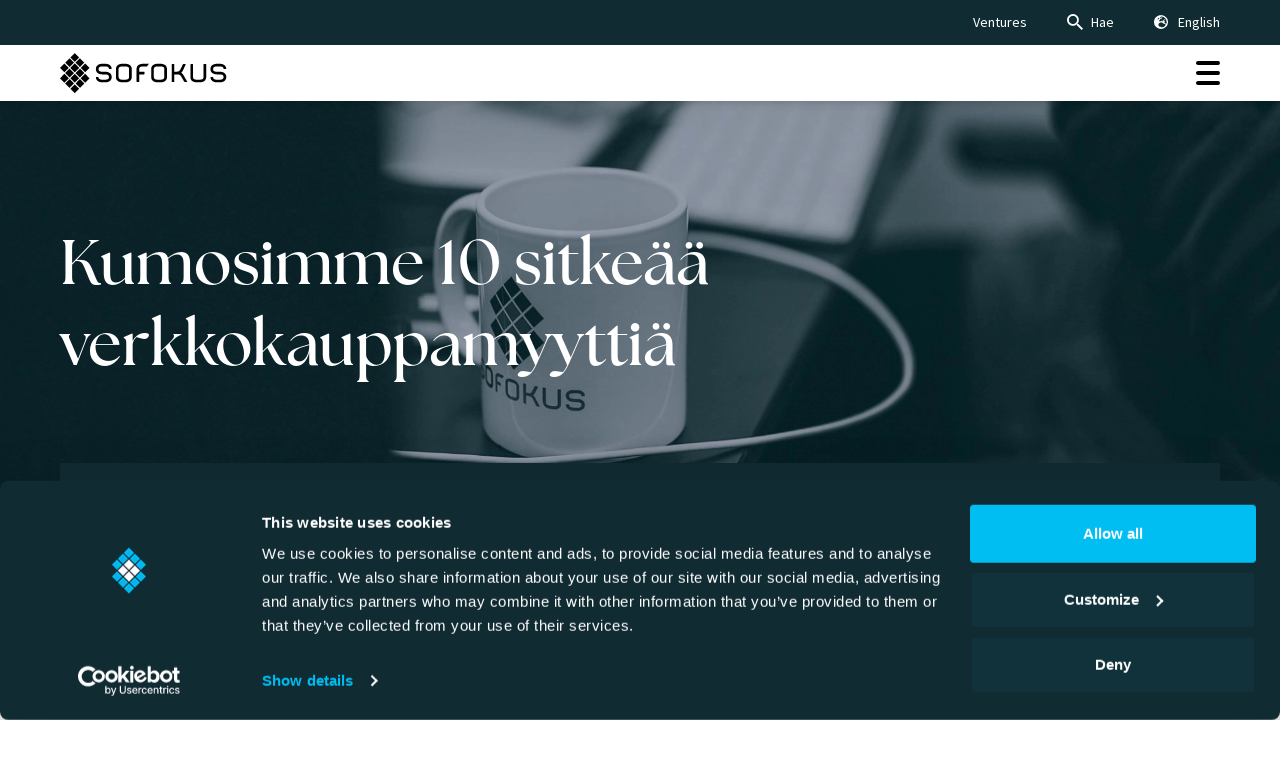

--- FILE ---
content_type: text/html; charset=UTF-8
request_url: https://www.sofokus.com/fi/blogi/10-sitkeaa-verkkokauppamyytti/
body_size: 15316
content:
<!DOCTYPE html>

<html lang="fi" prefix="og: https://ogp.me/ns#">
<head>
    <meta charset="utf-8">
    <meta name="viewport" content="initial-scale=1.0,width=device-width">

    <title>Kumosimme 10 sitkeää verkkokauppamyyttiä</title>

    <script type="text/javascript" data-cookieconsent="ignore">
	window.dataLayer = window.dataLayer || [];

	function gtag() {
		dataLayer.push(arguments);
	}

	gtag("consent", "default", {
		ad_personalization: "denied",
		ad_storage: "denied",
		ad_user_data: "denied",
		analytics_storage: "denied",
		functionality_storage: "denied",
		personalization_storage: "denied",
		security_storage: "granted",
		wait_for_update: 500,
	});
	gtag("set", "ads_data_redaction", true);
	</script>
<script type="text/javascript" data-cookieconsent="ignore">
		(function (w, d, s, l, i) {
		w[l] = w[l] || [];
		w[l].push({'gtm.start': new Date().getTime(), event: 'gtm.js'});
		var f = d.getElementsByTagName(s)[0], j = d.createElement(s), dl = l !== 'dataLayer' ? '&l=' + l : '';
		j.async = true;
		j.src = 'https://www.googletagmanager.com/gtm.js?id=' + i + dl;
		f.parentNode.insertBefore(j, f);
	})(
		window,
		document,
		'script',
		'dataLayer',
		'GTM-NGGFC3B'
	);
</script>
<script type="text/javascript"
		id="Cookiebot"
		src="https://consent.cookiebot.com/uc.js"
		data-implementation="wp"
		data-cbid="61e0cd60-dbe9-4c0e-9a25-ebe3fa4825c7"
							data-blockingmode="auto"
	></script>

<!-- Google Tag Manager for WordPress by gtm4wp.com -->
<script data-cfasync="false" data-pagespeed-no-defer data-cookieconsent="ignore">
	var gtm4wp_datalayer_name = "dataLayer";
	var dataLayer = dataLayer || [];
</script>
<!-- End Google Tag Manager for WordPress by gtm4wp.com -->
<!-- Search Engine Optimization by Rank Math PRO - https://rankmath.com/ -->
<meta name="description" content="Kumosimme kymmenen yleistä suomalaisyritysten verkkokaupan sudenkuoppaa. Mitkä ovat nämä 10 sitkeää verkkokauppamyyttiä?"/>
<meta name="robots" content="follow, index, max-snippet:-1, max-video-preview:-1, max-image-preview:large"/>
<link rel="canonical" href="https://www.sofokus.com/fi/blogi/10-sitkeaa-verkkokauppamyytti/" />
<meta property="og:locale" content="fi_FI" />
<meta property="og:type" content="article" />
<meta property="og:title" content="Kumosimme 10 sitkeää verkkokauppamyyttiä" />
<meta property="og:description" content="Kumosimme kymmenen yleistä suomalaisyritysten verkkokaupan sudenkuoppaa. Mitkä ovat nämä 10 sitkeää verkkokauppamyyttiä?" />
<meta property="og:url" content="https://www.sofokus.com/fi/blogi/10-sitkeaa-verkkokauppamyytti/" />
<meta property="og:site_name" content="Sofokus" />
<meta property="article:publisher" content="https://www.facebook.com/sofokus" />
<meta property="article:section" content="Kategorisoimaton" />
<meta property="og:updated_time" content="2023-03-09T07:34:54+02:00" />
<meta property="fb:admins" content="259265254489940" />
<meta property="og:image" content="https://www.sofokus.com/wp-content/uploads/Verkkokauppamyytti.png" />
<meta property="og:image:secure_url" content="https://www.sofokus.com/wp-content/uploads/Verkkokauppamyytti.png" />
<meta property="og:image:alt" content="10 sitkeää verkkokauppamyyttiä" />
<meta property="article:published_time" content="2014-04-04T13:38:37+03:00" />
<meta property="article:modified_time" content="2023-03-09T07:34:54+02:00" />
<meta name="twitter:card" content="summary_large_image" />
<meta name="twitter:title" content="Kumosimme 10 sitkeää verkkokauppamyyttiä" />
<meta name="twitter:description" content="Kumosimme kymmenen yleistä suomalaisyritysten verkkokaupan sudenkuoppaa. Mitkä ovat nämä 10 sitkeää verkkokauppamyyttiä?" />
<meta name="twitter:site" content="@sofokus" />
<meta name="twitter:creator" content="@sofokus" />
<meta name="twitter:image" content="https://www.sofokus.com/wp-content/uploads/Verkkokauppamyytti.png" />
<meta name="twitter:label1" content="Written by" />
<meta name="twitter:data1" content="Sofokus" />
<meta name="twitter:label2" content="Time to read" />
<meta name="twitter:data2" content="Less than a minute" />
<script type="application/ld+json" class="rank-math-schema-pro">{"@context":"https://schema.org","@graph":[{"@type":"Place","@id":"https://www.sofokus.com/#place","address":{"@type":"PostalAddress","streetAddress":"Juhana Herttuan Puistokatu 3","addressLocality":"Turku","postalCode":"20200","addressCountry":"Finland"}},{"@type":"Organization","@id":"https://www.sofokus.com/#organization","name":"Sofokus","url":"https://www.sofokus.com","sameAs":["https://www.facebook.com/sofokus","https://twitter.com/sofokus"],"address":{"@type":"PostalAddress","streetAddress":"Juhana Herttuan Puistokatu 3","addressLocality":"Turku","postalCode":"20200","addressCountry":"Finland"},"logo":{"@type":"ImageObject","@id":"https://www.sofokus.com/#logo","url":"https://www.sofokus.com/wp-content/uploads/sofokus-logo.png","contentUrl":"https://www.sofokus.com/wp-content/uploads/sofokus-logo.png","caption":"Sofokus","inLanguage":"fi","width":"800","height":"800"},"location":{"@id":"https://www.sofokus.com/#place"}},{"@type":"WebSite","@id":"https://www.sofokus.com/#website","url":"https://www.sofokus.com","name":"Sofokus","publisher":{"@id":"https://www.sofokus.com/#organization"},"inLanguage":"fi"},{"@type":"ImageObject","@id":"/wp-content/uploads/Verkkokauppamyytti.png","url":"/wp-content/uploads/Verkkokauppamyytti.png","width":"200","height":"200","inLanguage":"fi"},{"@type":"WebPage","@id":"https://www.sofokus.com/fi/blogi/10-sitkeaa-verkkokauppamyytti/#webpage","url":"https://www.sofokus.com/fi/blogi/10-sitkeaa-verkkokauppamyytti/","name":"Kumosimme 10 sitke\u00e4\u00e4 verkkokauppamyytti\u00e4","datePublished":"2014-04-04T13:38:37+03:00","dateModified":"2023-03-09T07:34:54+02:00","isPartOf":{"@id":"https://www.sofokus.com/#website"},"primaryImageOfPage":{"@id":"/wp-content/uploads/Verkkokauppamyytti.png"},"inLanguage":"fi"},{"@type":"Person","@id":"https://www.sofokus.com/fi/kirjoittaja/sofokus_blogi/","name":"Sofokus","url":"https://www.sofokus.com/fi/kirjoittaja/sofokus_blogi/","image":{"@type":"ImageObject","@id":"https://secure.gravatar.com/avatar/e1aaf2821ec640816b5dcb386f0735eda7baf04b233ff8e0fe9411c7d5f2515e?s=96&amp;d=mm&amp;r=g","url":"https://secure.gravatar.com/avatar/e1aaf2821ec640816b5dcb386f0735eda7baf04b233ff8e0fe9411c7d5f2515e?s=96&amp;d=mm&amp;r=g","caption":"Sofokus","inLanguage":"fi"},"worksFor":{"@id":"https://www.sofokus.com/#organization"}},{"@type":"BlogPosting","headline":"Kumosimme 10 sitke\u00e4\u00e4 verkkokauppamyytti\u00e4","keywords":"10 sitke\u00e4\u00e4 verkkokauppamyytti\u00e4","datePublished":"2014-04-04T13:38:37+03:00","dateModified":"2023-03-09T07:34:54+02:00","articleSection":"Kategorisoimaton","author":{"@id":"https://www.sofokus.com/fi/kirjoittaja/sofokus_blogi/","name":"Sofokus"},"publisher":{"@id":"https://www.sofokus.com/#organization"},"description":"Kumosimme kymmenen yleist\u00e4 suomalaisyritysten verkkokaupan sudenkuoppaa. Mitk\u00e4 ovat n\u00e4m\u00e4 10 sitke\u00e4\u00e4 verkkokauppamyytti\u00e4?","name":"Kumosimme 10 sitke\u00e4\u00e4 verkkokauppamyytti\u00e4","@id":"https://www.sofokus.com/fi/blogi/10-sitkeaa-verkkokauppamyytti/#richSnippet","isPartOf":{"@id":"https://www.sofokus.com/fi/blogi/10-sitkeaa-verkkokauppamyytti/#webpage"},"image":{"@id":"/wp-content/uploads/Verkkokauppamyytti.png"},"inLanguage":"fi","mainEntityOfPage":{"@id":"https://www.sofokus.com/fi/blogi/10-sitkeaa-verkkokauppamyytti/#webpage"}}]}</script>
<!-- /Rank Math WordPress SEO plugin -->

<link rel='dns-prefetch' href='//fonts.googleapis.com' />
<link rel='dns-prefetch' href='//use.typekit.net' />
<link rel="alternate" title="oEmbed (JSON)" type="application/json+oembed" href="https://www.sofokus.com/wp-json/oembed/1.0/embed?url=https%3A%2F%2Fwww.sofokus.com%2Ffi%2Fblogi%2F10-sitkeaa-verkkokauppamyytti%2F&#038;lang=fi" />
<link rel="alternate" title="oEmbed (XML)" type="text/xml+oembed" href="https://www.sofokus.com/wp-json/oembed/1.0/embed?url=https%3A%2F%2Fwww.sofokus.com%2Ffi%2Fblogi%2F10-sitkeaa-verkkokauppamyytti%2F&#038;format=xml&#038;lang=fi" />
		<style>
			.lazyload,
			.lazyloading {
				max-width: 100%;
			}
		</style>
		<style id='wp-img-auto-sizes-contain-inline-css' type='text/css'>
img:is([sizes=auto i],[sizes^="auto," i]){contain-intrinsic-size:3000px 1500px}
/*# sourceURL=wp-img-auto-sizes-contain-inline-css */
</style>
<style id='wp-emoji-styles-inline-css' type='text/css'>

	img.wp-smiley, img.emoji {
		display: inline !important;
		border: none !important;
		box-shadow: none !important;
		height: 1em !important;
		width: 1em !important;
		margin: 0 0.07em !important;
		vertical-align: -0.1em !important;
		background: none !important;
		padding: 0 !important;
	}
/*# sourceURL=wp-emoji-styles-inline-css */
</style>
<style id='wp-block-library-inline-css' type='text/css'>
:root{--wp-block-synced-color:#7a00df;--wp-block-synced-color--rgb:122,0,223;--wp-bound-block-color:var(--wp-block-synced-color);--wp-editor-canvas-background:#ddd;--wp-admin-theme-color:#007cba;--wp-admin-theme-color--rgb:0,124,186;--wp-admin-theme-color-darker-10:#006ba1;--wp-admin-theme-color-darker-10--rgb:0,107,160.5;--wp-admin-theme-color-darker-20:#005a87;--wp-admin-theme-color-darker-20--rgb:0,90,135;--wp-admin-border-width-focus:2px}@media (min-resolution:192dpi){:root{--wp-admin-border-width-focus:1.5px}}.wp-element-button{cursor:pointer}:root .has-very-light-gray-background-color{background-color:#eee}:root .has-very-dark-gray-background-color{background-color:#313131}:root .has-very-light-gray-color{color:#eee}:root .has-very-dark-gray-color{color:#313131}:root .has-vivid-green-cyan-to-vivid-cyan-blue-gradient-background{background:linear-gradient(135deg,#00d084,#0693e3)}:root .has-purple-crush-gradient-background{background:linear-gradient(135deg,#34e2e4,#4721fb 50%,#ab1dfe)}:root .has-hazy-dawn-gradient-background{background:linear-gradient(135deg,#faaca8,#dad0ec)}:root .has-subdued-olive-gradient-background{background:linear-gradient(135deg,#fafae1,#67a671)}:root .has-atomic-cream-gradient-background{background:linear-gradient(135deg,#fdd79a,#004a59)}:root .has-nightshade-gradient-background{background:linear-gradient(135deg,#330968,#31cdcf)}:root .has-midnight-gradient-background{background:linear-gradient(135deg,#020381,#2874fc)}:root{--wp--preset--font-size--normal:16px;--wp--preset--font-size--huge:42px}.has-regular-font-size{font-size:1em}.has-larger-font-size{font-size:2.625em}.has-normal-font-size{font-size:var(--wp--preset--font-size--normal)}.has-huge-font-size{font-size:var(--wp--preset--font-size--huge)}.has-text-align-center{text-align:center}.has-text-align-left{text-align:left}.has-text-align-right{text-align:right}.has-fit-text{white-space:nowrap!important}#end-resizable-editor-section{display:none}.aligncenter{clear:both}.items-justified-left{justify-content:flex-start}.items-justified-center{justify-content:center}.items-justified-right{justify-content:flex-end}.items-justified-space-between{justify-content:space-between}.screen-reader-text{border:0;clip-path:inset(50%);height:1px;margin:-1px;overflow:hidden;padding:0;position:absolute;width:1px;word-wrap:normal!important}.screen-reader-text:focus{background-color:#ddd;clip-path:none;color:#444;display:block;font-size:1em;height:auto;left:5px;line-height:normal;padding:15px 23px 14px;text-decoration:none;top:5px;width:auto;z-index:100000}html :where(.has-border-color){border-style:solid}html :where([style*=border-top-color]){border-top-style:solid}html :where([style*=border-right-color]){border-right-style:solid}html :where([style*=border-bottom-color]){border-bottom-style:solid}html :where([style*=border-left-color]){border-left-style:solid}html :where([style*=border-width]){border-style:solid}html :where([style*=border-top-width]){border-top-style:solid}html :where([style*=border-right-width]){border-right-style:solid}html :where([style*=border-bottom-width]){border-bottom-style:solid}html :where([style*=border-left-width]){border-left-style:solid}html :where(img[class*=wp-image-]){height:auto;max-width:100%}:where(figure){margin:0 0 1em}html :where(.is-position-sticky){--wp-admin--admin-bar--position-offset:var(--wp-admin--admin-bar--height,0px)}@media screen and (max-width:600px){html :where(.is-position-sticky){--wp-admin--admin-bar--position-offset:0px}}

/*# sourceURL=wp-block-library-inline-css */
</style><style id='wp-block-heading-inline-css' type='text/css'>
h1:where(.wp-block-heading).has-background,h2:where(.wp-block-heading).has-background,h3:where(.wp-block-heading).has-background,h4:where(.wp-block-heading).has-background,h5:where(.wp-block-heading).has-background,h6:where(.wp-block-heading).has-background{padding:1.25em 2.375em}h1.has-text-align-left[style*=writing-mode]:where([style*=vertical-lr]),h1.has-text-align-right[style*=writing-mode]:where([style*=vertical-rl]),h2.has-text-align-left[style*=writing-mode]:where([style*=vertical-lr]),h2.has-text-align-right[style*=writing-mode]:where([style*=vertical-rl]),h3.has-text-align-left[style*=writing-mode]:where([style*=vertical-lr]),h3.has-text-align-right[style*=writing-mode]:where([style*=vertical-rl]),h4.has-text-align-left[style*=writing-mode]:where([style*=vertical-lr]),h4.has-text-align-right[style*=writing-mode]:where([style*=vertical-rl]),h5.has-text-align-left[style*=writing-mode]:where([style*=vertical-lr]),h5.has-text-align-right[style*=writing-mode]:where([style*=vertical-rl]),h6.has-text-align-left[style*=writing-mode]:where([style*=vertical-lr]),h6.has-text-align-right[style*=writing-mode]:where([style*=vertical-rl]){rotate:180deg}
/*# sourceURL=https://www.sofokus.com/wp-includes/blocks/heading/style.min.css */
</style>
<style id='wp-block-list-inline-css' type='text/css'>
ol,ul{box-sizing:border-box}:root :where(.wp-block-list.has-background){padding:1.25em 2.375em}
/*# sourceURL=https://www.sofokus.com/wp-includes/blocks/list/style.min.css */
</style>
<style id='wp-block-paragraph-inline-css' type='text/css'>
.is-small-text{font-size:.875em}.is-regular-text{font-size:1em}.is-large-text{font-size:2.25em}.is-larger-text{font-size:3em}.has-drop-cap:not(:focus):first-letter{float:left;font-size:8.4em;font-style:normal;font-weight:100;line-height:.68;margin:.05em .1em 0 0;text-transform:uppercase}body.rtl .has-drop-cap:not(:focus):first-letter{float:none;margin-left:.1em}p.has-drop-cap.has-background{overflow:hidden}:root :where(p.has-background){padding:1.25em 2.375em}:where(p.has-text-color:not(.has-link-color)) a{color:inherit}p.has-text-align-left[style*="writing-mode:vertical-lr"],p.has-text-align-right[style*="writing-mode:vertical-rl"]{rotate:180deg}
/*# sourceURL=https://www.sofokus.com/wp-includes/blocks/paragraph/style.min.css */
</style>
<style id='global-styles-inline-css' type='text/css'>
:root{--wp--preset--aspect-ratio--square: 1;--wp--preset--aspect-ratio--4-3: 4/3;--wp--preset--aspect-ratio--3-4: 3/4;--wp--preset--aspect-ratio--3-2: 3/2;--wp--preset--aspect-ratio--2-3: 2/3;--wp--preset--aspect-ratio--16-9: 16/9;--wp--preset--aspect-ratio--9-16: 9/16;--wp--preset--color--black: #000000;--wp--preset--color--cyan-bluish-gray: #abb8c3;--wp--preset--color--white: #ffffff;--wp--preset--color--pale-pink: #f78da7;--wp--preset--color--vivid-red: #cf2e2e;--wp--preset--color--luminous-vivid-orange: #ff6900;--wp--preset--color--luminous-vivid-amber: #fcb900;--wp--preset--color--light-green-cyan: #7bdcb5;--wp--preset--color--vivid-green-cyan: #00d084;--wp--preset--color--pale-cyan-blue: #8ed1fc;--wp--preset--color--vivid-cyan-blue: #0693e3;--wp--preset--color--vivid-purple: #9b51e0;--wp--preset--color--capri: #CCF0FB;--wp--preset--gradient--vivid-cyan-blue-to-vivid-purple: linear-gradient(135deg,rgb(6,147,227) 0%,rgb(155,81,224) 100%);--wp--preset--gradient--light-green-cyan-to-vivid-green-cyan: linear-gradient(135deg,rgb(122,220,180) 0%,rgb(0,208,130) 100%);--wp--preset--gradient--luminous-vivid-amber-to-luminous-vivid-orange: linear-gradient(135deg,rgb(252,185,0) 0%,rgb(255,105,0) 100%);--wp--preset--gradient--luminous-vivid-orange-to-vivid-red: linear-gradient(135deg,rgb(255,105,0) 0%,rgb(207,46,46) 100%);--wp--preset--gradient--very-light-gray-to-cyan-bluish-gray: linear-gradient(135deg,rgb(238,238,238) 0%,rgb(169,184,195) 100%);--wp--preset--gradient--cool-to-warm-spectrum: linear-gradient(135deg,rgb(74,234,220) 0%,rgb(151,120,209) 20%,rgb(207,42,186) 40%,rgb(238,44,130) 60%,rgb(251,105,98) 80%,rgb(254,248,76) 100%);--wp--preset--gradient--blush-light-purple: linear-gradient(135deg,rgb(255,206,236) 0%,rgb(152,150,240) 100%);--wp--preset--gradient--blush-bordeaux: linear-gradient(135deg,rgb(254,205,165) 0%,rgb(254,45,45) 50%,rgb(107,0,62) 100%);--wp--preset--gradient--luminous-dusk: linear-gradient(135deg,rgb(255,203,112) 0%,rgb(199,81,192) 50%,rgb(65,88,208) 100%);--wp--preset--gradient--pale-ocean: linear-gradient(135deg,rgb(255,245,203) 0%,rgb(182,227,212) 50%,rgb(51,167,181) 100%);--wp--preset--gradient--electric-grass: linear-gradient(135deg,rgb(202,248,128) 0%,rgb(113,206,126) 100%);--wp--preset--gradient--midnight: linear-gradient(135deg,rgb(2,3,129) 0%,rgb(40,116,252) 100%);--wp--preset--font-size--small: 13px;--wp--preset--font-size--medium: 20px;--wp--preset--font-size--large: 36px;--wp--preset--font-size--x-large: 42px;--wp--preset--spacing--20: 0.44rem;--wp--preset--spacing--30: 0.67rem;--wp--preset--spacing--40: 1rem;--wp--preset--spacing--50: 1.5rem;--wp--preset--spacing--60: 2.25rem;--wp--preset--spacing--70: 3.38rem;--wp--preset--spacing--80: 5.06rem;--wp--preset--shadow--natural: 6px 6px 9px rgba(0, 0, 0, 0.2);--wp--preset--shadow--deep: 12px 12px 50px rgba(0, 0, 0, 0.4);--wp--preset--shadow--sharp: 6px 6px 0px rgba(0, 0, 0, 0.2);--wp--preset--shadow--outlined: 6px 6px 0px -3px rgb(255, 255, 255), 6px 6px rgb(0, 0, 0);--wp--preset--shadow--crisp: 6px 6px 0px rgb(0, 0, 0);}:where(body) { margin: 0; }.wp-site-blocks > .alignleft { float: left; margin-right: 2em; }.wp-site-blocks > .alignright { float: right; margin-left: 2em; }.wp-site-blocks > .aligncenter { justify-content: center; margin-left: auto; margin-right: auto; }:where(.is-layout-flex){gap: 0.5em;}:where(.is-layout-grid){gap: 0.5em;}.is-layout-flow > .alignleft{float: left;margin-inline-start: 0;margin-inline-end: 2em;}.is-layout-flow > .alignright{float: right;margin-inline-start: 2em;margin-inline-end: 0;}.is-layout-flow > .aligncenter{margin-left: auto !important;margin-right: auto !important;}.is-layout-constrained > .alignleft{float: left;margin-inline-start: 0;margin-inline-end: 2em;}.is-layout-constrained > .alignright{float: right;margin-inline-start: 2em;margin-inline-end: 0;}.is-layout-constrained > .aligncenter{margin-left: auto !important;margin-right: auto !important;}.is-layout-constrained > :where(:not(.alignleft):not(.alignright):not(.alignfull)){margin-left: auto !important;margin-right: auto !important;}body .is-layout-flex{display: flex;}.is-layout-flex{flex-wrap: wrap;align-items: center;}.is-layout-flex > :is(*, div){margin: 0;}body .is-layout-grid{display: grid;}.is-layout-grid > :is(*, div){margin: 0;}body{padding-top: 0px;padding-right: 0px;padding-bottom: 0px;padding-left: 0px;}a:where(:not(.wp-element-button)){text-decoration: underline;}:root :where(.wp-element-button, .wp-block-button__link){background-color: #32373c;border-width: 0;color: #fff;font-family: inherit;font-size: inherit;font-style: inherit;font-weight: inherit;letter-spacing: inherit;line-height: inherit;padding-top: calc(0.667em + 2px);padding-right: calc(1.333em + 2px);padding-bottom: calc(0.667em + 2px);padding-left: calc(1.333em + 2px);text-decoration: none;text-transform: inherit;}.has-black-color{color: var(--wp--preset--color--black) !important;}.has-cyan-bluish-gray-color{color: var(--wp--preset--color--cyan-bluish-gray) !important;}.has-white-color{color: var(--wp--preset--color--white) !important;}.has-pale-pink-color{color: var(--wp--preset--color--pale-pink) !important;}.has-vivid-red-color{color: var(--wp--preset--color--vivid-red) !important;}.has-luminous-vivid-orange-color{color: var(--wp--preset--color--luminous-vivid-orange) !important;}.has-luminous-vivid-amber-color{color: var(--wp--preset--color--luminous-vivid-amber) !important;}.has-light-green-cyan-color{color: var(--wp--preset--color--light-green-cyan) !important;}.has-vivid-green-cyan-color{color: var(--wp--preset--color--vivid-green-cyan) !important;}.has-pale-cyan-blue-color{color: var(--wp--preset--color--pale-cyan-blue) !important;}.has-vivid-cyan-blue-color{color: var(--wp--preset--color--vivid-cyan-blue) !important;}.has-vivid-purple-color{color: var(--wp--preset--color--vivid-purple) !important;}.has-capri-color{color: var(--wp--preset--color--capri) !important;}.has-black-background-color{background-color: var(--wp--preset--color--black) !important;}.has-cyan-bluish-gray-background-color{background-color: var(--wp--preset--color--cyan-bluish-gray) !important;}.has-white-background-color{background-color: var(--wp--preset--color--white) !important;}.has-pale-pink-background-color{background-color: var(--wp--preset--color--pale-pink) !important;}.has-vivid-red-background-color{background-color: var(--wp--preset--color--vivid-red) !important;}.has-luminous-vivid-orange-background-color{background-color: var(--wp--preset--color--luminous-vivid-orange) !important;}.has-luminous-vivid-amber-background-color{background-color: var(--wp--preset--color--luminous-vivid-amber) !important;}.has-light-green-cyan-background-color{background-color: var(--wp--preset--color--light-green-cyan) !important;}.has-vivid-green-cyan-background-color{background-color: var(--wp--preset--color--vivid-green-cyan) !important;}.has-pale-cyan-blue-background-color{background-color: var(--wp--preset--color--pale-cyan-blue) !important;}.has-vivid-cyan-blue-background-color{background-color: var(--wp--preset--color--vivid-cyan-blue) !important;}.has-vivid-purple-background-color{background-color: var(--wp--preset--color--vivid-purple) !important;}.has-capri-background-color{background-color: var(--wp--preset--color--capri) !important;}.has-black-border-color{border-color: var(--wp--preset--color--black) !important;}.has-cyan-bluish-gray-border-color{border-color: var(--wp--preset--color--cyan-bluish-gray) !important;}.has-white-border-color{border-color: var(--wp--preset--color--white) !important;}.has-pale-pink-border-color{border-color: var(--wp--preset--color--pale-pink) !important;}.has-vivid-red-border-color{border-color: var(--wp--preset--color--vivid-red) !important;}.has-luminous-vivid-orange-border-color{border-color: var(--wp--preset--color--luminous-vivid-orange) !important;}.has-luminous-vivid-amber-border-color{border-color: var(--wp--preset--color--luminous-vivid-amber) !important;}.has-light-green-cyan-border-color{border-color: var(--wp--preset--color--light-green-cyan) !important;}.has-vivid-green-cyan-border-color{border-color: var(--wp--preset--color--vivid-green-cyan) !important;}.has-pale-cyan-blue-border-color{border-color: var(--wp--preset--color--pale-cyan-blue) !important;}.has-vivid-cyan-blue-border-color{border-color: var(--wp--preset--color--vivid-cyan-blue) !important;}.has-vivid-purple-border-color{border-color: var(--wp--preset--color--vivid-purple) !important;}.has-capri-border-color{border-color: var(--wp--preset--color--capri) !important;}.has-vivid-cyan-blue-to-vivid-purple-gradient-background{background: var(--wp--preset--gradient--vivid-cyan-blue-to-vivid-purple) !important;}.has-light-green-cyan-to-vivid-green-cyan-gradient-background{background: var(--wp--preset--gradient--light-green-cyan-to-vivid-green-cyan) !important;}.has-luminous-vivid-amber-to-luminous-vivid-orange-gradient-background{background: var(--wp--preset--gradient--luminous-vivid-amber-to-luminous-vivid-orange) !important;}.has-luminous-vivid-orange-to-vivid-red-gradient-background{background: var(--wp--preset--gradient--luminous-vivid-orange-to-vivid-red) !important;}.has-very-light-gray-to-cyan-bluish-gray-gradient-background{background: var(--wp--preset--gradient--very-light-gray-to-cyan-bluish-gray) !important;}.has-cool-to-warm-spectrum-gradient-background{background: var(--wp--preset--gradient--cool-to-warm-spectrum) !important;}.has-blush-light-purple-gradient-background{background: var(--wp--preset--gradient--blush-light-purple) !important;}.has-blush-bordeaux-gradient-background{background: var(--wp--preset--gradient--blush-bordeaux) !important;}.has-luminous-dusk-gradient-background{background: var(--wp--preset--gradient--luminous-dusk) !important;}.has-pale-ocean-gradient-background{background: var(--wp--preset--gradient--pale-ocean) !important;}.has-electric-grass-gradient-background{background: var(--wp--preset--gradient--electric-grass) !important;}.has-midnight-gradient-background{background: var(--wp--preset--gradient--midnight) !important;}.has-small-font-size{font-size: var(--wp--preset--font-size--small) !important;}.has-medium-font-size{font-size: var(--wp--preset--font-size--medium) !important;}.has-large-font-size{font-size: var(--wp--preset--font-size--large) !important;}.has-x-large-font-size{font-size: var(--wp--preset--font-size--x-large) !important;}
/*# sourceURL=global-styles-inline-css */
</style>

<link rel='stylesheet' id='seoaic_front_main_css-css' href='https://www.sofokus.com/wp-content/plugins/seoai-client/assets/css/front.min.css?ver=2.20.10' type='text/css' media='all' />
<style id='seoaic_front_main_css-inline-css' type='text/css'>

            .seoaic-multistep-form {
                background-color: #fff !important;
                border: 0px solid #000 !important;
                border-radius: 0px !important;
            }

            div.seoaic-multistep-form .seoaic-ms-step-question {
                background: #fff;
                color: #100717;
                font-size: 13px;
                border-radius: 0px;
                border: 0px solid #000 !important;
            }

            .seoaic-multistep-form .seoaic-ms-text-message-wrapper {
                background: #fff;
                color: #100717;
                font-size: 13px ;
                border-radius: 0px;
                border: 0px solid #000;
            }
            .seoaic-multistep-form .seoaic-ms-multi-items-wrapper label {
                background: #fff;
                color: #100717;
                font-size: 13px;
                border-radius: 0px;
                border: 0px solid #000;
            }

            .seoaic-multistep-form .seoaic-ms-textarea-content textarea {
                border-radius: 0px;
                outline: 1px solid #fff;
            }

            .seoaic-multistep-form .seoaic-ms-contact-fields-wrapper {
                background: #fff;
                border-radius: 0px;
                border: 0px solid #000;
            }

            .seoaic-multistep-form .seoaic-ms-contact-field {
                border-radius: 0px;
                outline: 1px solid #fff;
                font-size: 13px;
            }

            .seoaic-multistep-form .seoaic-ms-contact-field-content label {
                color: #100717;
                font-size: 13px;
            }

            .seoaic-multistep-form .seoaic-ms-buttons-wrapper button {
                background: #fff;
                color: #100717;
                font-size: 13px;
                border-radius: 0px;
                border: 0px solid #000;
            }

            .seoaic-multistep-form .seoaic-ms-answer-item {
                background: #fff;
                color: #100717;
                font-size: 13px;
                border-radius: 0px;
                border: 0px solid #000;
            }

            .seoaic-multistep-form .seoaic-ms-bot-icon.show {
                background-color: #fff;
                background-size: 36px 36px;
                background-position: center center;
                background-repeat: no-repeat;
                border-radius: 0px;
                border: 0px solid #000;
                width: 36px;
                height: 36px;
                left: 0;
                padding: 6px;
                box-sizing: content-box;
            }

            .seoaic-multistep-form .seoaic-multistep-progress {
                height: 5px;
                background-color: #000;
            }
        


            .seoaic-ia-buttons-content button {
                background: #fff;
                color: #100717;
                font-size: 13px;
                border-radius: 0px;
                border: 0px solid #000;
            }

            .seoaic-ia-multi-items-wrapper label {
                background: #fff;
                color: #100717;
                font-size: 13px;
                border-radius: 0px;
                border: 0px solid #000;
            }

            .seoaic-ia-textarea-content textarea {
                border-radius: 0px;
                outline: 1px solid #fff;
            }

        
/*# sourceURL=seoaic_front_main_css-inline-css */
</style>
<link rel='stylesheet' id='source_sans_pro-css' href='https://fonts.googleapis.com/css?family=Source+Sans+Pro:300,400,600,700' type='text/css' media='all' />
<link rel='stylesheet' id='playfair_display-css' href='https://fonts.googleapis.com/css2?family=Playfair+Display:wght@400;600;700&#038;display=swap' type='text/css' media='all' />
<link rel='stylesheet' id='adobe_font-css' href='https://use.typekit.net/dvy2qfh.css?ver=6.9' type='text/css' media='all' />
<link rel='stylesheet' id='theme-global-css' href='https://www.sofokus.com/wp-content/themes/theme/assets/build/css/global-836fd78930.css' type='text/css' media='all' />
<link rel='stylesheet' id='aos_css-css' href='https://www.sofokus.com/wp-content/themes/theme/node_modules/aos/dist/aos.css?ver=6.9' type='text/css' media='all' />
<link rel='stylesheet' id='hamburgers-css' href='https://www.sofokus.com/wp-content/themes/theme/node_modules/hamburgers/dist/hamburgers.min.css?ver=6.9' type='text/css' media='all' />
<script type="text/javascript" src="https://www.sofokus.com/wp-includes/js/jquery/jquery.min.js?ver=3.7.1" id="jquery-core-js"></script>
<script type="text/javascript" src="https://www.sofokus.com/wp-includes/js/jquery/jquery-migrate.min.js?ver=3.4.1" id="jquery-migrate-js"></script>
<script type="text/javascript" src="https://www.sofokus.com/wp-content/themes/theme/node_modules/aos/dist/aos.js?ver=6.9" id="aos_js-js"></script>
<link rel="https://api.w.org/" href="https://www.sofokus.com/wp-json/" /><link rel="alternate" title="JSON" type="application/json" href="https://www.sofokus.com/wp-json/wp/v2/posts/6771" /><link rel='shortlink' href='https://www.sofokus.com/?p=6771' />
<meta name="google-site-verification" content="slxAIgCRyrCE1-1P1BRg_uciJnTLvOLYZMvK_HQw6WI" />
<style>.post-thumbnail img[src$='.svg'] { width: 100%; height: auto; }</style>
<!-- Google Tag Manager for WordPress by gtm4wp.com -->
<!-- GTM Container placement set to automatic -->
<script data-cfasync="false" data-pagespeed-no-defer type="text/javascript" data-cookieconsent="ignore">
	var dataLayer_content = {"pageTitle":"Kumosimme 10 sitkeää verkkokauppamyyttiä","pagePostType":"post","pagePostType2":"single-post","pageCategory":["uncategorized-fi"],"pagePostAuthor":"Sofokus"};
	dataLayer.push( dataLayer_content );
</script>
<script data-cfasync="false" data-pagespeed-no-defer type="text/javascript" data-cookieconsent="ignore">
(function(w,d,s,l,i){w[l]=w[l]||[];w[l].push({'gtm.start':
new Date().getTime(),event:'gtm.js'});var f=d.getElementsByTagName(s)[0],
j=d.createElement(s),dl=l!='dataLayer'?'&l='+l:'';j.async=true;j.src=
'//www.googletagmanager.com/gtm.js?id='+i+dl;f.parentNode.insertBefore(j,f);
})(window,document,'script','dataLayer','GTM-NGGFC3B');
</script>
<!-- End Google Tag Manager for WordPress by gtm4wp.com -->		<script>
			document.documentElement.className = document.documentElement.className.replace('no-js', 'js');
		</script>
				<style>
			.no-js img.lazyload {
				display: none;
			}

			figure.wp-block-image img.lazyloading {
				min-width: 150px;
			}

			.lazyload,
			.lazyloading {
				--smush-placeholder-width: 100px;
				--smush-placeholder-aspect-ratio: 1/1;
				width: var(--smush-image-width, var(--smush-placeholder-width)) !important;
				aspect-ratio: var(--smush-image-aspect-ratio, var(--smush-placeholder-aspect-ratio)) !important;
			}

						.lazyload, .lazyloading {
				opacity: 0;
			}

			.lazyloaded {
				opacity: 1;
				transition: opacity 400ms;
				transition-delay: 0ms;
			}

					</style>
		
    <link rel="apple-touch-icon" sizes="180x180"
          href="https://www.sofokus.com/wp-content/themes/theme/assets/img/favicons/apple-touch-icon.png">
    <link rel="icon" type="image/png" sizes="32x32"
          href="https://www.sofokus.com/wp-content/themes/theme/assets/img/favicons/favicon-32x32.png">
    <link rel="icon" type="image/png" sizes="16x16"
          href="https://www.sofokus.com/wp-content/themes/theme/assets/img/favicons/favicon-16x16.png">
    <link rel="manifest" href="https://www.sofokus.com/wp-content/themes/theme/assets/img/favicons/manifest.json">
    <link rel="mask-icon" href="https://www.sofokus.com/wp-content/themes/theme/assets/img/favicons/safari-pinned-tab.svg"
          color="#5bbad5">
</head>
<body class="wp-singular post-template-default single single-post postid-6771 single-format-standard wp-embed-responsive wp-theme-theme">
<header id="header">
        <div class="top-menu">
        <div class="container-lg">
            <div class="row">
                <div class="col-12">
                    <nav class="top-navigation">
                        <div class="search-container">
                            <form role="search" method="get" id="searchform" class="searchform" action="https://www.sofokus.com/fi/">
				<div>
					<label class="screen-reader-text" for="s">Haku:</label>
					<input type="text" value="" name="s" id="s" />
					<input type="submit" id="searchsubmit" value="Hae" />
				</div>
			</form>                        </div>
                        <div class="menu-top-menu-fi-container"><ul id="menu-top-menu-fi" class="menu"><li id="menu-item-67023" class="menu-item menu-item-type-post_type menu-item-object-page menu-item-67023"><a href="https://www.sofokus.com/fi/sofokus-ventures/">Ventures</a></li>
<li id="menu-item-67024" class="search menu-item menu-item-type-custom menu-item-object-custom menu-item-67024"><a href="#">Hae</a></li>
<li id="menu-item-67025-en" class="lang-item lang-item-2 lang-item-en no-translation lang-item-first menu-item menu-item-type-custom menu-item-object-custom menu-item-67025-en"><a href="https://www.sofokus.com/" hreflang="en-GB" lang="en-GB">English</a></li>
</ul></div>                    </nav>
                </div>
            </div>
        </div>
    </div>
    <div id="main-menu" class="main-menu">
        <div class="container-lg">
            <div class="row">
                <div class="col-12">
                    <a href="https://www.sofokus.com/fi/">
                        <img class="logo" height="40" width="167"
                             src="https://www.sofokus.com/wp-content/themes/theme/assets/img/logo-dark.svg"
                             alt="Sofokus"/></a>
                    <nav id="site-navigation" class="main-navigation">
                        <div class="menu-paavalikko-container"><ul id="menu-paavalikko" class="menu"><li id="menu-item-45682" class="menu-item menu-item-type-post_type menu-item-object-page menu-item-has-children menu-item-45682"><a href="https://www.sofokus.com/fi/palvelut/">Palvelut</a>            <div class="mega-menu-wrapper">
                <div class="container-lg">
                                    <div class="mega-menu-images">
                                                        <a class="item" href="https://www.sofokus.com/fi/digitaalinen-palvelumuotoilu/">
                                    <div class="image">
                                        <img src="https://www.sofokus.com/wp-content/uploads/icon-digitaalinen-palvelumuotoilu.svg" class="attachment-medium size-medium" alt="" decoding="async" />                                    </div>
                                    <div class="content">
                                        <span>Digitaalinen palvelumuotoilu</span>
                                        <div class="description">Suunnittelemme liiketoimintalähtöisiä palveluita, jotka ylittävät asiakkaidesi tarpeet ja odotukset.</div>
                                    </div>
                                    <div class="arrow">
                                        <svg width="16" height="15" viewBox="0 0 16 15" fill="none"
                                             xmlns="http://www.w3.org/2000/svg">
                                            <path
                                                d="M15.5742 8.13672L9.73828 14.3242C9.63281 14.4648 9.45703 14.5 9.31641 14.5C9.17578 14.5 9.03516 14.4648 8.92969 14.3594C8.68359 14.1484 8.68359 13.7969 8.89453 13.5859L13.8164 8.3125H0.5625C0.246094 8.3125 0 8.06641 0 7.78516C0 7.50391 0.246094 7.1875 0.5625 7.1875H13.8164L8.89453 1.94922C8.68359 1.73828 8.68359 1.38672 8.92969 1.17578C9.17578 0.964844 9.52734 0.964844 9.73828 1.21094L15.5742 7.39844C15.7852 7.60938 15.7852 7.92578 15.5742 8.13672Z"
                                                fill="black"/>
                                        </svg>
                                    </div>
                                </a>
                                                                <a class="item" href="https://www.sofokus.com/fi/design-as-aservice-ux-ui/">
                                    <div class="image">
                                        <img src="https://www.sofokus.com/wp-content/uploads/icon-uxuipalveluna.svg" class="attachment-medium size-medium" alt="" decoding="async" />                                    </div>
                                    <div class="content">
                                        <span>UI/UX Design -tiimi palveluna</span>
                                        <div class="description">Kokeneet UX/UI-suunnittelijat käyttöösi joustavasti ja kustannustehokkaasti.</div>
                                    </div>
                                    <div class="arrow">
                                        <svg width="16" height="15" viewBox="0 0 16 15" fill="none"
                                             xmlns="http://www.w3.org/2000/svg">
                                            <path
                                                d="M15.5742 8.13672L9.73828 14.3242C9.63281 14.4648 9.45703 14.5 9.31641 14.5C9.17578 14.5 9.03516 14.4648 8.92969 14.3594C8.68359 14.1484 8.68359 13.7969 8.89453 13.5859L13.8164 8.3125H0.5625C0.246094 8.3125 0 8.06641 0 7.78516C0 7.50391 0.246094 7.1875 0.5625 7.1875H13.8164L8.89453 1.94922C8.68359 1.73828 8.68359 1.38672 8.92969 1.17578C9.17578 0.964844 9.52734 0.964844 9.73828 1.21094L15.5742 7.39844C15.7852 7.60938 15.7852 7.92578 15.5742 8.13672Z"
                                                fill="black"/>
                                        </svg>
                                    </div>
                                </a>
                                                                <a class="item" href="https://www.sofokus.com/fi/sofokus-katsastus-it-auditointi/">
                                    <div class="image">
                                        <img src="https://www.sofokus.com/wp-content/uploads/icon-katsastus.svg" class="attachment-medium size-medium" alt="" decoding="async" />                                    </div>
                                    <div class="content">
                                        <span>Sofokus Katsastus™</span>
                                        <div class="description">Selvitä digipalvelusi käyttäjäkokemuksen, arvontuoton ja teknisen toimivuuden nykytila.</div>
                                    </div>
                                    <div class="arrow">
                                        <svg width="16" height="15" viewBox="0 0 16 15" fill="none"
                                             xmlns="http://www.w3.org/2000/svg">
                                            <path
                                                d="M15.5742 8.13672L9.73828 14.3242C9.63281 14.4648 9.45703 14.5 9.31641 14.5C9.17578 14.5 9.03516 14.4648 8.92969 14.3594C8.68359 14.1484 8.68359 13.7969 8.89453 13.5859L13.8164 8.3125H0.5625C0.246094 8.3125 0 8.06641 0 7.78516C0 7.50391 0.246094 7.1875 0.5625 7.1875H13.8164L8.89453 1.94922C8.68359 1.73828 8.68359 1.38672 8.92969 1.17578C9.17578 0.964844 9.52734 0.964844 9.73828 1.21094L15.5742 7.39844C15.7852 7.60938 15.7852 7.92578 15.5742 8.13672Z"
                                                fill="black"/>
                                        </svg>
                                    </div>
                                </a>
                                                    </div>
                                    <div class="mega-menu"> <!-- Opening mega-menu div here -->
                    <ul class="mega-menu"> <!-- Output the <ul> element -->
        	<li id="menu-item-68590" class="menu-item menu-item-type-custom menu-item-object-custom menu-item-has-children menu-item-68590"><a href="#">Digitaalinen strategia</a>    <ul class="sub-menu"> <!-- Output the <ul> element -->
        		<li id="menu-item-68592" class="menu-item menu-item-type-post_type menu-item-object-page menu-item-68592"><a href="https://www.sofokus.com/fi/liiketoimintamuotoilu/">Liiketoimintamuotoilu</a></li>
		<li id="menu-item-68593" class="menu-item menu-item-type-post_type menu-item-object-page menu-item-68593"><a href="https://www.sofokus.com/fi/asiakasymmarrys/">Asiakasymmärryksen syventäminen</a></li>
		<li id="menu-item-68594" class="menu-item menu-item-type-post_type menu-item-object-page menu-item-68594"><a href="https://www.sofokus.com/fi/startup-rahoitus/">Startup-rahoitus</a></li>
	</ul>
</li>
	<li id="menu-item-68595" class="menu-item menu-item-type-custom menu-item-object-custom menu-item-has-children menu-item-68595"><a href="#">Design ja konseptointi</a>    <ul class="sub-menu"> <!-- Output the <ul> element -->
        		<li id="menu-item-68596" class="menu-item menu-item-type-post_type menu-item-object-page menu-item-68596"><a href="https://www.sofokus.com/fi/palvelumuotoilu/">Palvelumuotoilu</a></li>
		<li id="menu-item-68597" class="menu-item menu-item-type-post_type menu-item-object-page menu-item-68597"><a href="https://www.sofokus.com/fi/kayttoliittymasuunnittelu/">UX/UI-suunnittelu</a></li>
		<li id="menu-item-68598" class="menu-item menu-item-type-post_type menu-item-object-page menu-item-68598"><a href="https://www.sofokus.com/fi/prototypointi/">Interaktiiviset prototyypit</a></li>
	</ul>
</li>
	<li id="menu-item-68599" class="menu-item menu-item-type-custom menu-item-object-custom menu-item-has-children menu-item-68599"><a href="#">Ohjelmistokehitys</a>    <ul class="sub-menu"> <!-- Output the <ul> element -->
        		<li id="menu-item-68600" class="menu-item menu-item-type-post_type menu-item-object-page menu-item-68600"><a href="https://www.sofokus.com/fi/ohjelmistoarkkitehtuuri/">Ohjelmistoarkkitehtuuri</a></li>
		<li id="menu-item-68601" class="menu-item menu-item-type-post_type menu-item-object-page menu-item-68601"><a href="https://www.sofokus.com/fi/ohjelmistokehitys/">Verkkosivustot</a></li>
		<li id="menu-item-68602" class="menu-item menu-item-type-post_type menu-item-object-page menu-item-68602"><a href="https://www.sofokus.com/fi/digital-commerce/">Verkkokaupat ja digital commerce -ratkaisut</a></li>
		<li id="menu-item-68603" class="menu-item menu-item-type-post_type menu-item-object-page menu-item-68603"><a href="https://www.sofokus.com/fi/integraatiot/">Järjestelmäintegraatiot</a></li>
	</ul>
</li>
	<li id="menu-item-68604" class="menu-item menu-item-type-custom menu-item-object-custom menu-item-has-children menu-item-68604"><a href="#">Jatkuvat palvelut</a>    <ul class="sub-menu"> <!-- Output the <ul> element -->
        		<li id="menu-item-68606" class="menu-item menu-item-type-post_type menu-item-object-page menu-item-68606"><a href="https://www.sofokus.com/fi/yllapitopalvelut/">Ylläpito</a></li>
		<li id="menu-item-68607" class="menu-item menu-item-type-post_type menu-item-object-page menu-item-68607"><a href="https://www.sofokus.com/fi/analytiikkapalvelut/">Data-analytiikka</a></li>
		<li id="menu-item-68608" class="menu-item menu-item-type-post_type menu-item-object-page menu-item-68608"><a href="https://www.sofokus.com/fi/pienkehitys/">Jatko- ja pienkehitys</a></li>
	</ul>
</li>
	<li id="menu-item-68605" class="menu-item menu-item-type-custom menu-item-object-custom menu-item-has-children menu-item-68605"><a href="#">Palvelupaketit</a>    <ul class="sub-menu"> <!-- Output the <ul> element -->
        		<li id="menu-item-68609" class="menu-item menu-item-type-post_type menu-item-object-page menu-item-68609"><a href="https://www.sofokus.com/fi/ai-mahdollisuuksien-arviointi/">Tekoäly osaksi liiketoimintaa</a></li>
		<li id="menu-item-68618" class="menu-item menu-item-type-post_type menu-item-object-page menu-item-68618"><a href="https://www.sofokus.com/fi/design-as-aservice-ux-ui/">UX/UI design-tiimi palveluna</a></li>
		<li id="menu-item-68610" class="menu-item menu-item-type-post_type menu-item-object-page menu-item-68610"><a href="https://www.sofokus.com/fi/bigcommerce/">BigCommerce-verkkokauppa</a></li>
		<li id="menu-item-69787" class="menu-item menu-item-type-post_type menu-item-object-page menu-item-69787"><a href="https://www.sofokus.com/fi/shopify-verkkokauppa/">Shopify-verkkokauppa</a></li>
		<li id="menu-item-68611" class="menu-item menu-item-type-post_type menu-item-object-page menu-item-68611"><a href="https://www.sofokus.com/fi/digitaalinen-palvelumuotoilu/">Digitaalinen palvelumuotoilu</a></li>
		<li id="menu-item-68612" class="menu-item menu-item-type-post_type menu-item-object-page menu-item-68612"><a href="https://www.sofokus.com/fi/sofokus-katsastus-it-auditointi/">Sofokus Katsastus™ -IT-Auditointi</a></li>
		<li id="menu-item-68613" class="menu-item menu-item-type-post_type menu-item-object-page menu-item-68613"><a href="https://www.sofokus.com/fi/wordpress-verkkosivut-palveluna/">WordPress-verkkosivut palveluna</a></li>
		<li id="menu-item-68614" class="menu-item menu-item-type-post_type menu-item-object-page menu-item-68614"><a href="https://www.sofokus.com/fi/evasteet-kuntoon-cookiebotin-avulla/">Evästeet ja GDPR</a></li>
	</ul>
</li>
</ul>
</div>
</div>
</div>
</li>
<li id="menu-item-68889" class="menu-item menu-item-type-custom menu-item-object-custom menu-item-has-children menu-item-68889"><a href="#">Toimialat</a>            <div class="mega-menu-wrapper">
                <div class="container-lg">
                                    <div class="mega-menu-images">
                                                        <a class="item" href="https://www.sofokus.com/fi/digitaalinen-palvelumuotoilu/">
                                    <div class="image">
                                        <img src="https://www.sofokus.com/wp-content/uploads/icon-digitaalinen-palvelumuotoilu.svg" class="attachment-medium size-medium" alt="" decoding="async" />                                    </div>
                                    <div class="content">
                                        <span>Digitaalinen palvelumuotoilu</span>
                                        <div class="description">Suunnittelemme liiketoimintalähtöisiä palveluita, jotka ylittävät asiakkaidesi tarpeet ja odotukset.</div>
                                    </div>
                                    <div class="arrow">
                                        <svg width="16" height="15" viewBox="0 0 16 15" fill="none"
                                             xmlns="http://www.w3.org/2000/svg">
                                            <path
                                                d="M15.5742 8.13672L9.73828 14.3242C9.63281 14.4648 9.45703 14.5 9.31641 14.5C9.17578 14.5 9.03516 14.4648 8.92969 14.3594C8.68359 14.1484 8.68359 13.7969 8.89453 13.5859L13.8164 8.3125H0.5625C0.246094 8.3125 0 8.06641 0 7.78516C0 7.50391 0.246094 7.1875 0.5625 7.1875H13.8164L8.89453 1.94922C8.68359 1.73828 8.68359 1.38672 8.92969 1.17578C9.17578 0.964844 9.52734 0.964844 9.73828 1.21094L15.5742 7.39844C15.7852 7.60938 15.7852 7.92578 15.5742 8.13672Z"
                                                fill="black"/>
                                        </svg>
                                    </div>
                                </a>
                                                                <a class="item" href="https://www.sofokus.com/fi/design-as-aservice-ux-ui/">
                                    <div class="image">
                                        <img src="https://www.sofokus.com/wp-content/uploads/icon-uxuipalveluna.svg" class="attachment-medium size-medium" alt="" decoding="async" />                                    </div>
                                    <div class="content">
                                        <span>UI/UX Design -tiimi palveluna</span>
                                        <div class="description">Kokeneet UX/UI-suunnittelijat käyttöösi joustavasti ja kustannustehokkaasti.</div>
                                    </div>
                                    <div class="arrow">
                                        <svg width="16" height="15" viewBox="0 0 16 15" fill="none"
                                             xmlns="http://www.w3.org/2000/svg">
                                            <path
                                                d="M15.5742 8.13672L9.73828 14.3242C9.63281 14.4648 9.45703 14.5 9.31641 14.5C9.17578 14.5 9.03516 14.4648 8.92969 14.3594C8.68359 14.1484 8.68359 13.7969 8.89453 13.5859L13.8164 8.3125H0.5625C0.246094 8.3125 0 8.06641 0 7.78516C0 7.50391 0.246094 7.1875 0.5625 7.1875H13.8164L8.89453 1.94922C8.68359 1.73828 8.68359 1.38672 8.92969 1.17578C9.17578 0.964844 9.52734 0.964844 9.73828 1.21094L15.5742 7.39844C15.7852 7.60938 15.7852 7.92578 15.5742 8.13672Z"
                                                fill="black"/>
                                        </svg>
                                    </div>
                                </a>
                                                                <a class="item" href="https://www.sofokus.com/fi/sofokus-katsastus-it-auditointi/">
                                    <div class="image">
                                        <img src="https://www.sofokus.com/wp-content/uploads/icon-katsastus.svg" class="attachment-medium size-medium" alt="" decoding="async" />                                    </div>
                                    <div class="content">
                                        <span>Sofokus Katsastus™</span>
                                        <div class="description">Selvitä digipalvelusi käyttäjäkokemuksen, arvontuoton ja teknisen toimivuuden nykytila.</div>
                                    </div>
                                    <div class="arrow">
                                        <svg width="16" height="15" viewBox="0 0 16 15" fill="none"
                                             xmlns="http://www.w3.org/2000/svg">
                                            <path
                                                d="M15.5742 8.13672L9.73828 14.3242C9.63281 14.4648 9.45703 14.5 9.31641 14.5C9.17578 14.5 9.03516 14.4648 8.92969 14.3594C8.68359 14.1484 8.68359 13.7969 8.89453 13.5859L13.8164 8.3125H0.5625C0.246094 8.3125 0 8.06641 0 7.78516C0 7.50391 0.246094 7.1875 0.5625 7.1875H13.8164L8.89453 1.94922C8.68359 1.73828 8.68359 1.38672 8.92969 1.17578C9.17578 0.964844 9.52734 0.964844 9.73828 1.21094L15.5742 7.39844C15.7852 7.60938 15.7852 7.92578 15.5742 8.13672Z"
                                                fill="black"/>
                                        </svg>
                                    </div>
                                </a>
                                                    </div>
                                    <div class="mega-menu"> <!-- Opening mega-menu div here -->
                    <ul class="mega-menu"> <!-- Output the <ul> element -->
        	<li id="menu-item-69058" class="menu-item menu-item-type-custom menu-item-object-custom menu-item-has-children menu-item-69058"><a href="#">Palvelumme toimialoittain</a>    <ul class="sub-menu"> <!-- Output the <ul> element -->
        		<li id="menu-item-68893" class="menu-item menu-item-type-post_type menu-item-object-page menu-item-68893"><a href="https://www.sofokus.com/fi/autoala/">Autoala</a></li>
		<li id="menu-item-68890" class="menu-item menu-item-type-post_type menu-item-object-page menu-item-68890"><a href="https://www.sofokus.com/fi/energia-ala/">Energia-ala</a></li>
		<li id="menu-item-68894" class="menu-item menu-item-type-post_type menu-item-object-page menu-item-68894"><a href="https://www.sofokus.com/fi/jarjestot-ja-saatiot/">Järjestöt ja säätiöt</a></li>
		<li id="menu-item-68892" class="menu-item menu-item-type-post_type menu-item-object-page menu-item-68892"><a href="https://www.sofokus.com/fi/liikenneala/">Liikenneala</a></li>
		<li id="menu-item-68891" class="menu-item menu-item-type-post_type menu-item-object-page menu-item-68891"><a href="https://www.sofokus.com/fi/valmistava-teollisuus/">Valmistava teollisuus</a></li>
	</ul>
</li>
</ul>
</div>
</div>
</div>
</li>
<li id="menu-item-45681" class="menu-item menu-item-type-post_type menu-item-object-page menu-item-45681"><a href="https://www.sofokus.com/fi/asiakkaat/">Asiakkaat</a></li>
<li id="menu-item-45849" class="menu-item menu-item-type-post_type menu-item-object-page menu-item-45849"><a href="https://www.sofokus.com/fi/meista/">Meistä</a></li>
<li id="menu-item-47877" class="menu-item menu-item-type-post_type menu-item-object-page current_page_parent menu-item-47877"><a href="https://www.sofokus.com/fi/blogi/">Blogi</a></li>
</ul></div>                    </nav>

                    <a class="cta btn small outlined" href="https://www.sofokus.com/fi/ota-yhteytta/">Ota yhteyttä</a>

                    <div class="hamburger--stand">
                        <div class="hamburger-box">
                            <div class="hamburger-inner"></div>
                        </div>
                    </div>
                </div>
            </div>
        </div>
    </div>
    <nav id="mobile-main-navigation">
        <div class="menu-paavalikko-container"><ul id="menu-paavalikko-1" class="menu"><li class="menu-item menu-item-type-post_type menu-item-object-page menu-item-has-children menu-item-45682"><a href="https://www.sofokus.com/fi/palvelut/">Palvelut</a>
<ul class="sub-menu">
	<li class="menu-item menu-item-type-custom menu-item-object-custom menu-item-has-children menu-item-68590"><a href="#">Digitaalinen strategia</a>
	<ul class="sub-menu">
		<li class="menu-item menu-item-type-post_type menu-item-object-page menu-item-68592"><a href="https://www.sofokus.com/fi/liiketoimintamuotoilu/">Liiketoimintamuotoilu</a></li>
		<li class="menu-item menu-item-type-post_type menu-item-object-page menu-item-68593"><a href="https://www.sofokus.com/fi/asiakasymmarrys/">Asiakasymmärryksen syventäminen</a></li>
		<li class="menu-item menu-item-type-post_type menu-item-object-page menu-item-68594"><a href="https://www.sofokus.com/fi/startup-rahoitus/">Startup-rahoitus</a></li>
	</ul>
</li>
	<li class="menu-item menu-item-type-custom menu-item-object-custom menu-item-has-children menu-item-68595"><a href="#">Design ja konseptointi</a>
	<ul class="sub-menu">
		<li class="menu-item menu-item-type-post_type menu-item-object-page menu-item-68596"><a href="https://www.sofokus.com/fi/palvelumuotoilu/">Palvelumuotoilu</a></li>
		<li class="menu-item menu-item-type-post_type menu-item-object-page menu-item-68597"><a href="https://www.sofokus.com/fi/kayttoliittymasuunnittelu/">UX/UI-suunnittelu</a></li>
		<li class="menu-item menu-item-type-post_type menu-item-object-page menu-item-68598"><a href="https://www.sofokus.com/fi/prototypointi/">Interaktiiviset prototyypit</a></li>
	</ul>
</li>
	<li class="menu-item menu-item-type-custom menu-item-object-custom menu-item-has-children menu-item-68599"><a href="#">Ohjelmistokehitys</a>
	<ul class="sub-menu">
		<li class="menu-item menu-item-type-post_type menu-item-object-page menu-item-68600"><a href="https://www.sofokus.com/fi/ohjelmistoarkkitehtuuri/">Ohjelmistoarkkitehtuuri</a></li>
		<li class="menu-item menu-item-type-post_type menu-item-object-page menu-item-68601"><a href="https://www.sofokus.com/fi/ohjelmistokehitys/">Verkkosivustot</a></li>
		<li class="menu-item menu-item-type-post_type menu-item-object-page menu-item-68602"><a href="https://www.sofokus.com/fi/digital-commerce/">Verkkokaupat ja digital commerce -ratkaisut</a></li>
		<li class="menu-item menu-item-type-post_type menu-item-object-page menu-item-68603"><a href="https://www.sofokus.com/fi/integraatiot/">Järjestelmäintegraatiot</a></li>
	</ul>
</li>
	<li class="menu-item menu-item-type-custom menu-item-object-custom menu-item-has-children menu-item-68604"><a href="#">Jatkuvat palvelut</a>
	<ul class="sub-menu">
		<li class="menu-item menu-item-type-post_type menu-item-object-page menu-item-68606"><a href="https://www.sofokus.com/fi/yllapitopalvelut/">Ylläpito</a></li>
		<li class="menu-item menu-item-type-post_type menu-item-object-page menu-item-68607"><a href="https://www.sofokus.com/fi/analytiikkapalvelut/">Data-analytiikka</a></li>
		<li class="menu-item menu-item-type-post_type menu-item-object-page menu-item-68608"><a href="https://www.sofokus.com/fi/pienkehitys/">Jatko- ja pienkehitys</a></li>
	</ul>
</li>
	<li class="menu-item menu-item-type-custom menu-item-object-custom menu-item-has-children menu-item-68605"><a href="#">Palvelupaketit</a>
	<ul class="sub-menu">
		<li class="menu-item menu-item-type-post_type menu-item-object-page menu-item-68609"><a href="https://www.sofokus.com/fi/ai-mahdollisuuksien-arviointi/">Tekoäly osaksi liiketoimintaa</a></li>
		<li class="menu-item menu-item-type-post_type menu-item-object-page menu-item-68618"><a href="https://www.sofokus.com/fi/design-as-aservice-ux-ui/">UX/UI design-tiimi palveluna</a></li>
		<li class="menu-item menu-item-type-post_type menu-item-object-page menu-item-68610"><a href="https://www.sofokus.com/fi/bigcommerce/">BigCommerce-verkkokauppa</a></li>
		<li class="menu-item menu-item-type-post_type menu-item-object-page menu-item-69787"><a href="https://www.sofokus.com/fi/shopify-verkkokauppa/">Shopify-verkkokauppa</a></li>
		<li class="menu-item menu-item-type-post_type menu-item-object-page menu-item-68611"><a href="https://www.sofokus.com/fi/digitaalinen-palvelumuotoilu/">Digitaalinen palvelumuotoilu</a></li>
		<li class="menu-item menu-item-type-post_type menu-item-object-page menu-item-68612"><a href="https://www.sofokus.com/fi/sofokus-katsastus-it-auditointi/">Sofokus Katsastus™ -IT-Auditointi</a></li>
		<li class="menu-item menu-item-type-post_type menu-item-object-page menu-item-68613"><a href="https://www.sofokus.com/fi/wordpress-verkkosivut-palveluna/">WordPress-verkkosivut palveluna</a></li>
		<li class="menu-item menu-item-type-post_type menu-item-object-page menu-item-68614"><a href="https://www.sofokus.com/fi/evasteet-kuntoon-cookiebotin-avulla/">Evästeet ja GDPR</a></li>
	</ul>
</li>
</ul>
</li>
<li class="menu-item menu-item-type-custom menu-item-object-custom menu-item-has-children menu-item-68889"><a href="#">Toimialat</a>
<ul class="sub-menu">
	<li class="menu-item menu-item-type-custom menu-item-object-custom menu-item-has-children menu-item-69058"><a href="#">Palvelumme toimialoittain</a>
	<ul class="sub-menu">
		<li class="menu-item menu-item-type-post_type menu-item-object-page menu-item-68893"><a href="https://www.sofokus.com/fi/autoala/">Autoala</a></li>
		<li class="menu-item menu-item-type-post_type menu-item-object-page menu-item-68890"><a href="https://www.sofokus.com/fi/energia-ala/">Energia-ala</a></li>
		<li class="menu-item menu-item-type-post_type menu-item-object-page menu-item-68894"><a href="https://www.sofokus.com/fi/jarjestot-ja-saatiot/">Järjestöt ja säätiöt</a></li>
		<li class="menu-item menu-item-type-post_type menu-item-object-page menu-item-68892"><a href="https://www.sofokus.com/fi/liikenneala/">Liikenneala</a></li>
		<li class="menu-item menu-item-type-post_type menu-item-object-page menu-item-68891"><a href="https://www.sofokus.com/fi/valmistava-teollisuus/">Valmistava teollisuus</a></li>
	</ul>
</li>
</ul>
</li>
<li class="menu-item menu-item-type-post_type menu-item-object-page menu-item-45681"><a href="https://www.sofokus.com/fi/asiakkaat/">Asiakkaat</a></li>
<li class="menu-item menu-item-type-post_type menu-item-object-page menu-item-45849"><a href="https://www.sofokus.com/fi/meista/">Meistä</a></li>
<li class="menu-item menu-item-type-post_type menu-item-object-page current_page_parent menu-item-47877"><a href="https://www.sofokus.com/fi/blogi/">Blogi</a></li>
</ul></div>        <div class="button-container">
            <a class="cta btn small outlined" href="https://www.sofokus.com/fi/ota-yhteytta/">Ota yhteyttä</a>
        </div>
    </nav>
</header>



<main>

    <div class="post">
        <div class="hero white">
                            <div class="hero-image"><img src="https://www.sofokus.com/wp-content/themes/theme/assets/img/hero-default.webp" alt="Sofokus - Di­gi­taa­li­sen lii­ke­toi­min­nan kump­pa­ni"/></div>
                        <div class="container-lg">
                <div class="row">
                    <div class="col-12">
                        <h1>Kumosimme 10 sitkeää verkkokauppamyyttiä</h1>
                                            </div>
                </div>
            </div>
        </div>
        <div class="container-lg">
            <div class="row">
                <div class="col-12 col-lg-8 col-left">
                    <p class="post-date"><span>4 huhti 2014</span>
                                            </p>
                    <p>Ratkaiseeko verkkokaupan ulkoasu? Entä tarvitseeko rahaa upottaa markkinointiin lainkaan? Onko olemassa yhtä verkkokauppa-alustaa, joka on ylitse muiden mistä tahansa tuotteista puhuttaessa? Entä miksi ihmeessä hukata rajallisia resursseja bloggaamiseen tai muun sosiaalisen median hyödyntämiseen?<br />
<span id="more-6771"></span><br />
Kuulostaako pelottavan tutulta? Näihin ja moniin muihin sitkeästi pinttyneisiin väitteisiin haemme uudenlaista näkökulmaa.  Kumosimme kymmenen yleistä suomalaisyritysten verkkokaupan sudenkuoppaa.<br />
Mitkä ovat nämä 10 sitkeää verkkokauppamyyttiä?</p>
<h2 style="text-align: left;" style="text-align: left;" id=""></h2>
<h2 style="text-align: center;" style="text-align: center;" id="katso-10-verkkokauppamyyttia-ja-kuinka-ne-kumotaan"><a href="http://www.slideshare.net/Sofokus/10-sitke-verkkokauppamyytti-32653149" target="_blank" rel="noopener">Katso 10 verkkokauppamyyttiä ja kuinka ne kumotaan!</a></h2>
<p style="text-align: center;"><a href="http://www.slideshare.net/Sofokus/10-sitke-verkkokauppamyytti-32653149" target="_blank" rel="noopener"><img fetchpriority="high" decoding="async" class="size-full wp-image-6781 aligncenter" src="/wp-content/uploads/Verkkokauppamyytti.png" alt="10 verkkokauppamyyttiä" width="636" height="356" /></a></p>
                    <div class="social-share">
                        <h3 class="exclude-shortcut">Jaa artikkeli</h3>
                        <div>
                            <a rel="noopener noreferrer" target="_blank"
                               href="https://www.facebook.com/sharer.php?u=https://www.sofokus.com/fi/blogi/10-sitkeaa-verkkokauppamyytti/">
                                <img
                                    src="https://www.sofokus.com/wp-content/themes/theme/assets/img/facebook_dark.svg"
                                    alt="Facebook share">
                            </a>
                            <a rel="noopener noreferrer" target="_blank"
                               href="https://www.linkedin.com/shareArticle?mini=true&url=https://www.sofokus.com/fi/blogi/10-sitkeaa-verkkokauppamyytti/&title=Kumosimme 10 sitkeää verkkokauppamyyttiä">
                                <img
                                    src="https://www.sofokus.com/wp-content/themes/theme/assets/img/linkedin_dark.svg"
                                    alt="Linkedin share">
                            </a>
                            <a rel="noopener noreferrer" target="_blank"
                               href="https://twitter.com/intent/tweet?text='https://www.sofokus.com/fi/blogi/10-sitkeaa-verkkokauppamyytti/'"><img
                                    src="https://www.sofokus.com/wp-content/themes/theme/assets/img/twitter_dark.svg"
                                    alt="Twitter share"></a>
                        </div>
                    </div>
                </div>
                <div class="col-12 col-lg-4 col-right">
                        <div class="shortcuts float">
        <div class="container-lg">
            <div class="row">
                <div
                    class="col-12  shortcuts-content">
                                            <h2 class="exclude-shortcut">Sisältö</h2>
                    
                                                        <ul>                <li class="h2"><a
                        href="#"></a>
                </li>
                                <li class="h2"><a
                        href="#katso-10-verkkokauppamyyttia-ja-kuinka-ne-kumotaan">Katso 10 verkkokauppamyyttiä ja kuinka ne kumotaan!</a>
                </li>
                            </ul>                </div>
            </div>
        </div>
    </div>
                </div>
            </div>
        </div>
    </div>

<div class="author-box">
    <div class="row">
                    <div class="col-12 col-md-4 author-image"><img width="142" height="191" src="https://www.sofokus.com/wp-content/uploads/sofokus-company-logo-mark.png" class="attachment-person size-person" alt="Sofokus Company Blogger" decoding="async" srcset="https://www.sofokus.com/wp-content/uploads/sofokus-company-logo-mark.png 142w, https://www.sofokus.com/wp-content/uploads/sofokus-company-logo-mark-56x75.png 56w" sizes="(max-width: 142px) 100vw, 142px" />            </div>
                <div class="author-content author-padding col-12 col-md-8">
            <h3 class="author-name exclude-shortcut">Sofokus</h3>
                                                <div class="all-articles">
                <a href="https://www.sofokus.com/fi/kirjoittaja/sofokus_blogi/">Lue lisää kirjoittajan artikkeleja                    (173)</a>
            </div>
            <div class="social-media">
                <a href="mailto:info@sofokus.com"><img
                        src="https://www.sofokus.com/wp-content/themes/theme/assets/img/email_dark.svg" alt="Email"/></a>
                                            </div>
        </div>
    </div>
</div>
        <div class="read-more-pages container-lg content-container box-grid">
        <h2>Lue lisää aiheesta</h2>
        <div class="row"><div
    class="col-md-6 col-lg-4 box">    <a href="https://www.sofokus.com/fi/webinaari-yrityskulttuuri-ja-kasvu/">
        <div>
            <img src="https://www.sofokus.com/wp-content/themes/theme/assets/img/default-post-box-image.png" alt="Sofokus - A partner for your digital business" />        </div>
        <div class="content"><h3 class="exclude-shortcut">Webinaari | Yrityskulttuuri, kasvu ja digitaalisen liiketoiminnan skaalaaminen</h3>
            <div><p>Miksi niin monet yritykset jämähtävät tiettyyn kasvun vaiheeseen eikä liiketoiminnan skaalaaminen ota onnistuakseen? Webinaarin aiheet&#8230;</p>
</div>
            <button class="btn outlined small">Lue lisää</button>        </div>
    </a>
</div>
</div></div></main>
<script type="speculationrules">
{"prefetch":[{"source":"document","where":{"and":[{"href_matches":"/*"},{"not":{"href_matches":["/wp-*.php","/wp-admin/*","/wp-content/uploads/*","/wp-content/*","/wp-content/plugins/*","/wp-content/themes/theme/*","/*\\?(.+)"]}},{"not":{"selector_matches":"a[rel~=\"nofollow\"]"}},{"not":{"selector_matches":".no-prefetch, .no-prefetch a"}}]},"eagerness":"conservative"}]}
</script>
<script type="text/javascript" id="seoaic_front_main_js-js-extra">
/* <![CDATA[ */
var wpApiSettings = {"root":"https://www.sofokus.com/wp-json/","nonce":"cbc6d246f3"};
//# sourceURL=seoaic_front_main_js-js-extra
/* ]]> */
</script>
<script type="text/javascript" src="https://www.sofokus.com/wp-content/plugins/seoai-client/assets/js/front.min.js?ver=2.20.10" id="seoaic_front_main_js-js"></script>
<script type="text/javascript" id="pll_cookie_script-js-after">
/* <![CDATA[ */
(function() {
				var expirationDate = new Date();
				expirationDate.setTime( expirationDate.getTime() + 31536000 * 1000 );
				document.cookie = "pll_language=fi; expires=" + expirationDate.toUTCString() + "; path=/; secure; SameSite=Lax";
			}());

//# sourceURL=pll_cookie_script-js-after
/* ]]> */
</script>
<script type="text/javascript" id="rocket-browser-checker-js-after">
/* <![CDATA[ */
"use strict";var _createClass=function(){function defineProperties(target,props){for(var i=0;i<props.length;i++){var descriptor=props[i];descriptor.enumerable=descriptor.enumerable||!1,descriptor.configurable=!0,"value"in descriptor&&(descriptor.writable=!0),Object.defineProperty(target,descriptor.key,descriptor)}}return function(Constructor,protoProps,staticProps){return protoProps&&defineProperties(Constructor.prototype,protoProps),staticProps&&defineProperties(Constructor,staticProps),Constructor}}();function _classCallCheck(instance,Constructor){if(!(instance instanceof Constructor))throw new TypeError("Cannot call a class as a function")}var RocketBrowserCompatibilityChecker=function(){function RocketBrowserCompatibilityChecker(options){_classCallCheck(this,RocketBrowserCompatibilityChecker),this.passiveSupported=!1,this._checkPassiveOption(this),this.options=!!this.passiveSupported&&options}return _createClass(RocketBrowserCompatibilityChecker,[{key:"_checkPassiveOption",value:function(self){try{var options={get passive(){return!(self.passiveSupported=!0)}};window.addEventListener("test",null,options),window.removeEventListener("test",null,options)}catch(err){self.passiveSupported=!1}}},{key:"initRequestIdleCallback",value:function(){!1 in window&&(window.requestIdleCallback=function(cb){var start=Date.now();return setTimeout(function(){cb({didTimeout:!1,timeRemaining:function(){return Math.max(0,50-(Date.now()-start))}})},1)}),!1 in window&&(window.cancelIdleCallback=function(id){return clearTimeout(id)})}},{key:"isDataSaverModeOn",value:function(){return"connection"in navigator&&!0===navigator.connection.saveData}},{key:"supportsLinkPrefetch",value:function(){var elem=document.createElement("link");return elem.relList&&elem.relList.supports&&elem.relList.supports("prefetch")&&window.IntersectionObserver&&"isIntersecting"in IntersectionObserverEntry.prototype}},{key:"isSlowConnection",value:function(){return"connection"in navigator&&"effectiveType"in navigator.connection&&("2g"===navigator.connection.effectiveType||"slow-2g"===navigator.connection.effectiveType)}}]),RocketBrowserCompatibilityChecker}();
//# sourceURL=rocket-browser-checker-js-after
/* ]]> */
</script>
<script type="text/javascript" id="rocket-preload-links-js-extra">
/* <![CDATA[ */
var RocketPreloadLinksConfig = {"excludeUris":"/(?:.+/)?feed(?:/(?:.+/?)?)?$|/(?:.+/)?embed/|/(index.php/)?(.*)wp-json(/.*|$)|/refer/|/go/|/recommend/|/recommends/","usesTrailingSlash":"1","imageExt":"jpg|jpeg|gif|png|tiff|bmp|webp|avif|pdf|doc|docx|xls|xlsx|php","fileExt":"jpg|jpeg|gif|png|tiff|bmp|webp|avif|pdf|doc|docx|xls|xlsx|php|html|htm","siteUrl":"https://www.sofokus.com","onHoverDelay":"100","rateThrottle":"3"};
//# sourceURL=rocket-preload-links-js-extra
/* ]]> */
</script>
<script type="text/javascript" id="rocket-preload-links-js-after">
/* <![CDATA[ */
(function() {
"use strict";var r="function"==typeof Symbol&&"symbol"==typeof Symbol.iterator?function(e){return typeof e}:function(e){return e&&"function"==typeof Symbol&&e.constructor===Symbol&&e!==Symbol.prototype?"symbol":typeof e},e=function(){function i(e,t){for(var n=0;n<t.length;n++){var i=t[n];i.enumerable=i.enumerable||!1,i.configurable=!0,"value"in i&&(i.writable=!0),Object.defineProperty(e,i.key,i)}}return function(e,t,n){return t&&i(e.prototype,t),n&&i(e,n),e}}();function i(e,t){if(!(e instanceof t))throw new TypeError("Cannot call a class as a function")}var t=function(){function n(e,t){i(this,n),this.browser=e,this.config=t,this.options=this.browser.options,this.prefetched=new Set,this.eventTime=null,this.threshold=1111,this.numOnHover=0}return e(n,[{key:"init",value:function(){!this.browser.supportsLinkPrefetch()||this.browser.isDataSaverModeOn()||this.browser.isSlowConnection()||(this.regex={excludeUris:RegExp(this.config.excludeUris,"i"),images:RegExp(".("+this.config.imageExt+")$","i"),fileExt:RegExp(".("+this.config.fileExt+")$","i")},this._initListeners(this))}},{key:"_initListeners",value:function(e){-1<this.config.onHoverDelay&&document.addEventListener("mouseover",e.listener.bind(e),e.listenerOptions),document.addEventListener("mousedown",e.listener.bind(e),e.listenerOptions),document.addEventListener("touchstart",e.listener.bind(e),e.listenerOptions)}},{key:"listener",value:function(e){var t=e.target.closest("a"),n=this._prepareUrl(t);if(null!==n)switch(e.type){case"mousedown":case"touchstart":this._addPrefetchLink(n);break;case"mouseover":this._earlyPrefetch(t,n,"mouseout")}}},{key:"_earlyPrefetch",value:function(t,e,n){var i=this,r=setTimeout(function(){if(r=null,0===i.numOnHover)setTimeout(function(){return i.numOnHover=0},1e3);else if(i.numOnHover>i.config.rateThrottle)return;i.numOnHover++,i._addPrefetchLink(e)},this.config.onHoverDelay);t.addEventListener(n,function e(){t.removeEventListener(n,e,{passive:!0}),null!==r&&(clearTimeout(r),r=null)},{passive:!0})}},{key:"_addPrefetchLink",value:function(i){return this.prefetched.add(i.href),new Promise(function(e,t){var n=document.createElement("link");n.rel="prefetch",n.href=i.href,n.onload=e,n.onerror=t,document.head.appendChild(n)}).catch(function(){})}},{key:"_prepareUrl",value:function(e){if(null===e||"object"!==(void 0===e?"undefined":r(e))||!1 in e||-1===["http:","https:"].indexOf(e.protocol))return null;var t=e.href.substring(0,this.config.siteUrl.length),n=this._getPathname(e.href,t),i={original:e.href,protocol:e.protocol,origin:t,pathname:n,href:t+n};return this._isLinkOk(i)?i:null}},{key:"_getPathname",value:function(e,t){var n=t?e.substring(this.config.siteUrl.length):e;return n.startsWith("/")||(n="/"+n),this._shouldAddTrailingSlash(n)?n+"/":n}},{key:"_shouldAddTrailingSlash",value:function(e){return this.config.usesTrailingSlash&&!e.endsWith("/")&&!this.regex.fileExt.test(e)}},{key:"_isLinkOk",value:function(e){return null!==e&&"object"===(void 0===e?"undefined":r(e))&&(!this.prefetched.has(e.href)&&e.origin===this.config.siteUrl&&-1===e.href.indexOf("?")&&-1===e.href.indexOf("#")&&!this.regex.excludeUris.test(e.href)&&!this.regex.images.test(e.href))}}],[{key:"run",value:function(){"undefined"!=typeof RocketPreloadLinksConfig&&new n(new RocketBrowserCompatibilityChecker({capture:!0,passive:!0}),RocketPreloadLinksConfig).init()}}]),n}();t.run();
}());

//# sourceURL=rocket-preload-links-js-after
/* ]]> */
</script>
<script type="text/javascript" id="theme-global-js-extra">
/* <![CDATA[ */
var themeGlobal = {"showAll":"Show all"};
//# sourceURL=theme-global-js-extra
/* ]]> */
</script>
<script type="text/javascript" src="https://www.sofokus.com/wp-content/themes/theme/assets/build/js/global-a181c3a976.js" id="theme-global-js"></script>
<script type="text/javascript" id="smush-lazy-load-js-before">
/* <![CDATA[ */
var smushLazyLoadOptions = {"autoResizingEnabled":false,"autoResizeOptions":{"precision":5,"skipAutoWidth":true}};
//# sourceURL=smush-lazy-load-js-before
/* ]]> */
</script>
<script type="text/javascript" src="https://www.sofokus.com/wp-content/plugins/wp-smush-pro/app/assets/js/smush-lazy-load.min.js?ver=3.23.0" id="smush-lazy-load-js"></script>

<footer>
    <div class="upper">
        <div class="container-lg">
            <div class="logo">
                <a href="https://www.sofokus.com/fi/">
                    <img width="75" height="100"
                         src="https://www.sofokus.com/wp-content/themes/theme/assets/img/diamond.svg" alt="Sofokus"/>
                </a>
            </div>
            <div class="row">
                                    <div class="col-12 col-md-6 col-lg-3 footer-sidebar"><div id="block-15" class="widget widget_block">
<h2 class="wp-block-heading">Sofokus</h2>
</div><div id="block-27" class="widget widget_block widget_text">
<p>Juhana Herttuan Puistokatu 3<br>20200 Turku<br><a href="https://goo.gl/maps/Ed5wZkC3pY9AGxPN6" data-type="URL" target="_blank" rel="noreferrer noopener">Katso kartalta</a></p>
</div><div id="block-43" class="widget widget_block widget_text">
<p><a href="mailto:info@sofokus.com">info@sofokus.com</a></p>
</div><div id="block-28" class="widget widget_block">    <a href="https://www.sofokus.com/fi/ota-yhteytta/" class="btn primary small contact-button">Ota yhteyttä</a>

    <div class="social-media-links">
                            <a href="https://www.linkedin.com/company/sofokus/" target="_blank"><img decoding="async" height="40" width="40"
                    src="https://www.sofokus.com/wp-content/themes/theme/assets/img/linkedin.svg"
                    alt="LinkedIn"/></a>
                                    <a href="https://www.instagram.com/sofokus/" target="_blank"><img decoding="async" height="40" width="40"
                    src="https://www.sofokus.com/wp-content/themes/theme/assets/img/instagram.svg"
                    alt="Instagram"/></a>
                    </div>
</div></div>                    <div class="col-12 col-md-6 col-lg-3 footer-sidebar"><div id="block-29" class="widget widget_block">
<h2 class="wp-block-heading">Tutustu</h2>
</div><div id="block-30" class="widget widget_block">
<ul class="wp-block-list">
<li><a href="https://www.sofokus.com/fi/palvelut/" data-type="page" data-id="45540">Palvelut</a></li>



<li><a href="https://www.sofokus.com/fi/asiakkaat/" data-type="page" data-id="45596">Asiakkaat</a></li>



<li><a href="https://www.sofokus.com/fi/ihmiset/" data-type="page" data-id="47594">Asiantuntijat</a></li>



<li><a href="https://www.sofokus.com/fi/sofokus-ventures/" data-type="page" data-id="47353">Sofokus Ventures</a></li>
</ul>
</div></div>                    <div class="col-12 col-md-6 col-lg-3 footer-sidebar"><div id="block-31" class="widget widget_block">
<h2 class="wp-block-heading">Ota yhteyttä</h2>
</div><div id="block-32" class="widget widget_block">
<ul class="wp-block-list">
<li><a href="https://www.sofokus.com/fi/ota-yhteytta/" data-type="page" data-id="46448">Yhteydenotto</a></li>



<li><a href="https://www.sofokus.com/fi/ihmiset/" data-type="page" data-id="47594">Yhteystiedot</a></li>



<li><a href="https://www.sofokus.com/fi/medialle/" data-type="page" data-id="47939">Medialle</a></li>



<li><a href="https://www.sofokus.com/fi/laskutustiedot/" data-type="page" data-id="48045">Laskutustiedot</a></li>



<li><a href="https://www.sofokus.com/fi/ura-sofokuksella/" data-type="page" data-id="47058">Urat Sofokuksella</a></li>
</ul>
</div></div>                    <div class="col-12 col-md-6 col-lg-3 footer-sidebar"><div id="block-35" class="widget widget_block">
<h2 class="wp-block-heading">Inspiroidu</h2>
</div><div id="block-36" class="widget widget_block">
<ul class="wp-block-list">
<li><a href="https://www.sofokus.com/fi/blogi/" data-type="page" data-id="159">Blogi</a></li>



<li><a href="https://www.sofokus.com/better-monday-podcast-episodes/" data-type="page" data-id="48320">Better Monday podcast</a></li>



<li><a href="https://www.sofokus.com/fi/digitaalisen-liiketoiminnan-sanasto/" data-type="page" data-id="48318">Digitaalisen liiketoiminnan sanasto</a></li>



<li><a href="https://www.sofokus.com/fi/digitaalinen-liiketoiminta/">Digitaalisen liiketoiminnan tietopaketti</a></li>
</ul>
</div></div>            </div>
        </div>
    </div>
    <div class="lower">
        <div class="container-lg">
            <div class="row">
                <div class="col-12">
                    <div><div id="block-25" class="widget widget_block widget_text">
<p>© 2000-2026 Sofokus Group</p>
</div></div>
                    <div id="block-37" class="widget widget_block widget_text">
<p><a href="https://www.sofokus.com/fi/tietosuojaseloste/" data-type="page" data-id="48089">Tietosuojaseloste</a></p>
</div>                </div>
            </div>
        </div>
    </div>
</footer>
</body>
</html>


--- FILE ---
content_type: image/svg+xml
request_url: https://www.sofokus.com/wp-content/themes/theme/assets/img/twitter_dark.svg
body_size: 537
content:
<svg width="40" height="40" fill="none" xmlns="http://www.w3.org/2000/svg"><path d="M20 .8C9.396.8.8 9.398.8 20 .8 30.606 9.396 39.2 20 39.2S39.2 30.606 39.2 20C39.2 9.398 30.604.8 20 .8zm7.81 15.729c.008.164.01.328.01.488 0 5-3.802 10.762-10.758 10.762a10.67 10.67 0 01-5.796-1.7c.294.036.596.05.902.05a7.574 7.574 0 004.696-1.618 3.79 3.79 0 01-3.532-2.624 3.8 3.8 0 001.706-.066 3.784 3.784 0 01-3.034-3.708v-.046c.51.282 1.094.454 1.714.474a3.78 3.78 0 01-1.17-5.052 10.752 10.752 0 007.794 3.954 3.782 3.782 0 016.444-3.45 7.595 7.595 0 002.4-.918 3.8 3.8 0 01-1.662 2.094 7.6 7.6 0 002.172-.598 7.666 7.666 0 01-1.886 1.958z" fill="#112B32"/></svg>

--- FILE ---
content_type: image/svg+xml
request_url: https://www.sofokus.com/wp-content/themes/theme/assets/img/logo-dark.svg
body_size: 3561
content:
<svg width="134" height="32" fill="none" xmlns="http://www.w3.org/2000/svg"><path d="M20.149 16.622l-3.532 3.531 3.532 3.532 3.531-3.532-3.531-3.531zm-4.154 4.154l-3.532 3.532 3.532 3.532 3.531-3.532-3.531-3.532zm-4.152 4.154L8.31 28.462l3.532 3.532 3.532-3.532-3.532-3.532zm-4.156-4.157l-3.531 3.533 3.532 3.53 3.531-3.532-3.532-3.53zm-4.156-4.154L.001 20.15l3.532 3.532 3.531-3.533-3.533-3.531zm.001-8.307L0 11.844l3.532 3.532 3.532-3.532-3.532-3.532zm4.154-4.153L4.154 7.69l3.532 3.532 3.532-3.532-3.532-3.53zM11.842.007L8.309 3.538l3.531 3.533 3.533-3.532L11.842.007zm4.151 4.151l-3.53 3.532 3.532 3.532 3.531-3.533-3.533-3.531zm4.154 4.154l-3.532 3.532 3.532 3.532 3.532-3.532-3.532-3.532zM11.84 16.62l-3.534 3.53 3.532 3.532 3.532-3.532-3.532-3.532zm-4.156-4.154l-3.53 3.532 3.532 3.531 3.53-3.532-3.532-3.531zm4.158-4.153l-3.533 3.53 3.532 3.533 3.532-3.531-3.531-3.533zm4.151 4.153l-3.532 3.532 3.532 3.532 3.532-3.532-3.532-3.532zm25.484 6.704c0-2.92-2.37-4.23-5.287-4.23h-2.115c-1.75 0-3.172-.363-3.172-2.114 0-1.75 1.422-2.114 3.172-2.114h2.115c1.603 0 2.924.313 3.138 1.7a.47.47 0 00.451.424h1.255a.402.402 0 00.405-.408c-.213-2.632-2.488-3.822-5.268-3.822h-2.114c-2.921 0-5.287 1.309-5.287 4.23 0 2.92 2.366 4.229 5.287 4.229h2.114c1.75 0 3.172.364 3.172 2.115 0 1.75-1.421 2.114-3.172 2.114h-2.114c-1.604 0-2.925-.314-3.138-1.7a.471.471 0 00-.452-.424h-1.255a.402.402 0 00-.404.408c.213 2.632 2.488 3.822 5.267 3.822h2.115c2.918 0 5.287-1.312 5.287-4.23zM52.285 8.599h-2.114c-2.918 0-5.287 1.308-5.287 4.229v6.344c0 2.918 2.369 4.23 5.287 4.23h2.114c2.921 0 5.287-1.312 5.287-4.23v-6.344c0-2.921-2.353-4.23-5.287-4.23zm3.172 10.573c0 1.75-1.418 2.114-3.172 2.114h-2.114c-1.751 0-3.172-.364-3.172-2.114v-6.344c0-1.75 1.42-2.115 3.172-2.115h2.114c1.754 0 3.172.364 3.172 2.115v6.344zM71.468 8.598h-4.776c-2.92 0-5.286 1.311-5.286 4.229v9.94a.42.42 0 00.42.42h1.27a.423.423 0 00.424-.42v-5.71h3.806a.423.423 0 00.424-.424v-1.255a.424.424 0 00-.424-.424H63.52v-2.127c0-1.75 1.419-2.115 3.172-2.115h3.241a3.62 3.62 0 011.534-2.114zm9.098 0h-2.115c-2.917 0-5.283 1.311-5.283 4.229v6.344c0 2.918 2.366 4.23 5.283 4.23h2.115c2.921 0 5.287-1.312 5.287-4.23v-6.344c0-2.918-2.366-4.23-5.287-4.23zm3.172 10.573c0 1.75-1.418 2.114-3.172 2.114h-2.115c-1.75 0-3.168-.363-3.168-2.114v-6.344c0-1.75 1.418-2.115 3.168-2.115h2.115c1.754 0 3.172.364 3.172 2.115v6.344zm18.285 3.596l-2.99-5.193a5.356 5.356 0 00-1.757-1.829 5.314 5.314 0 001.321-1.754l2.224-4.772c.11-.232 0-.42-.225-.42h-1.488a.759.759 0 00-.627.42l-1.81 3.878a3.168 3.168 0 01-2.862 1.845h-2.114v-5.71a.42.42 0 00-.424-.42h-1.255a.42.42 0 00-.424.42v13.535a.42.42 0 00.424.42h1.255a.42.42 0 00.424-.42v-5.71h2.764a3.166 3.166 0 012.742 1.587l2.381 4.123a.875.875 0 00.665.42h1.597c.232 0 .314-.188.179-.42zm15.283-3.596v-9.94a.409.409 0 00-.033-.16.419.419 0 00-.391-.259h-1.255a.425.425 0 00-.299.122.406.406 0 00-.124.298v9.94c0 1.75-1.422 2.114-3.172 2.114h-2.128c-1.75 0-3.172-.364-3.172-2.115v-9.94a.42.42 0 00-.42-.42h-1.271a.423.423 0 00-.423.42v9.94c0 2.918 2.369 4.23 5.286 4.23h2.102c2.921 0 5.287-1.312 5.287-4.23m10.824-4.231h-2.114c-1.754 0-3.172-.363-3.172-2.114 0-1.75 1.418-2.114 3.172-2.114h2.114c1.6 0 2.924.313 3.138 1.7a.469.469 0 00.451.424h1.271a.398.398 0 00.288-.119.398.398 0 00.117-.29c-.213-2.631-2.491-3.82-5.268-3.82h-2.115c-2.92 0-5.286 1.308-5.286 4.229 0 2.92 2.366 4.229 5.286 4.229h2.115c1.751 0 3.169.364 3.169 2.115 0 1.75-1.418 2.114-3.169 2.114h-2.115c-1.603 0-2.924-.314-3.137-1.7a.468.468 0 00-.455-.424h-1.255a.405.405 0 00-.287.12.397.397 0 00-.114.288c.21 2.632 2.488 3.822 5.267 3.822h2.115c2.918 0 5.283-1.312 5.283-4.23 0-2.92-2.365-4.23-5.283-4.23" fill="#000"/></svg>

--- FILE ---
content_type: image/svg+xml
request_url: https://www.sofokus.com/wp-content/uploads/icon-uxuipalveluna.svg
body_size: 389
content:
<svg width="50" height="43" viewBox="0 0 50 43" fill="none" xmlns="http://www.w3.org/2000/svg">
<circle cx="24.8726" cy="21.5" r="21" fill="#CAF1E5"/>
<rect x="15.1274" y="21.5" width="13.2548" height="13.2548" transform="rotate(-45 15.1274 21.5)" fill="#95E3CB"/>
<rect x="15.8345" y="21.5" width="23.5685" height="23.5685" transform="rotate(-45 15.8345 21.5)" stroke="#198564"/>
<rect x="0.834548" y="21.5" width="23.5685" height="23.5685" transform="rotate(-45 0.834548 21.5)" stroke="#198564"/>
</svg>


--- FILE ---
content_type: image/svg+xml
request_url: https://www.sofokus.com/wp-content/themes/theme/assets/img/search.svg
body_size: 261
content:
<svg width="18" height="18" fill="none" xmlns="http://www.w3.org/2000/svg"><path d="M12.864 11.32h-.813l-.288-.277A6.66 6.66 0 0013.38 6.69a6.69 6.69 0 10-6.69 6.69 6.66 6.66 0 004.354-1.617l.278.289v.813L16.467 18 18 16.467l-5.136-5.146zm-6.174 0a4.625 4.625 0 01-4.632-4.63A4.625 4.625 0 016.69 2.058a4.625 4.625 0 014.63 4.632 4.625 4.625 0 01-4.63 4.63z" fill="#fff"/></svg>

--- FILE ---
content_type: image/svg+xml
request_url: https://www.sofokus.com/wp-content/uploads/icon-katsastus.svg
body_size: 390
content:
<svg width="50" height="42" viewBox="0 0 50 42" fill="none" xmlns="http://www.w3.org/2000/svg">
<circle cx="24.8726" cy="21" r="21" fill="#FDE9D2"/>
<rect x="15.1274" y="21" width="13.2548" height="13.2548" transform="rotate(-45 15.1274 21)" fill="#95E3CB"/>
<rect x="0.834548" y="21" width="23.5685" height="23.5685" transform="rotate(-45 0.834548 21)" stroke="#D47F1A"/>
<rect x="15.8345" y="21" width="23.5685" height="23.5685" transform="rotate(-45 15.8345 21)" fill="#F9A94A" stroke="#D47F1A"/>
</svg>


--- FILE ---
content_type: image/svg+xml
request_url: https://www.sofokus.com/wp-content/uploads/icon-digitaalinen-palvelumuotoilu.svg
body_size: 280
content:
<svg width="50" height="42" viewBox="0 0 50 42" fill="none" xmlns="http://www.w3.org/2000/svg">
<circle cx="24.8726" cy="21" r="21" fill="#CCF0FB"/>
<rect x="15.8345" y="21" width="23.5685" height="23.5685" transform="rotate(-45 15.8345 21)" stroke="#077BA2"/>
<rect x="0.834548" y="21" width="23.5685" height="23.5685" transform="rotate(-45 0.834548 21)" fill="#59CEF3" stroke="#077BA2"/>
</svg>


--- FILE ---
content_type: image/svg+xml
request_url: https://www.sofokus.com/wp-content/themes/theme/assets/img/email_dark.svg
body_size: 383
content:
<svg width="40" height="40" fill="none" xmlns="http://www.w3.org/2000/svg"><path fill-rule="evenodd" clip-rule="evenodd" d="M.8 20C.8 9.398 9.396.8 20 .8S39.2 9.398 39.2 20c0 10.605-8.596 19.2-19.2 19.2S.8 30.606.8 20zM30 25.028V16.2l-9.683 5.326a.658.658 0 01-.634 0L10 16.2v8.828a2.763 2.763 0 002.763 2.764h14.474A2.763 2.763 0 0030 25.027zm-.833-12.24a2.763 2.763 0 00-1.93-.786H12.763a2.763 2.763 0 00-2.76 2.649l-.002.047 9.999 5.5 9.999-5.5a2.763 2.763 0 00-.832-1.91z" fill="#112B32"/></svg>

--- FILE ---
content_type: application/x-javascript
request_url: https://consentcdn.cookiebot.com/consentconfig/61e0cd60-dbe9-4c0e-9a25-ebe3fa4825c7/sofokus.com/configuration.js
body_size: 612
content:
CookieConsent.configuration.tags.push({id:186863911,type:"script",tagID:"",innerHash:"",outerHash:"",tagHash:"14346380064594",url:"https://consent.cookiebot.com/uc.js",resolvedUrl:"https://consent.cookiebot.com/uc.js",cat:[1]});CookieConsent.configuration.tags.push({id:186863915,type:"script",tagID:"",innerHash:"",outerHash:"",tagHash:"11863819867612",url:"",resolvedUrl:"",cat:[1,3,4]});CookieConsent.configuration.tags.push({id:186863916,type:"script",tagID:"",innerHash:"",outerHash:"",tagHash:"11632552769943",url:"",resolvedUrl:"",cat:[2]});CookieConsent.configuration.tags.push({id:186863917,type:"iframe",tagID:"",innerHash:"",outerHash:"",tagHash:"14279542781329",url:"https://anchor.fm/bettermonday/embed/episodes/Episode-22-Hybrid-Work-vs--Remote-Work-with-Liam-Martin-12-e1b96qa/a-a71igja",resolvedUrl:"https://anchor.fm/bettermonday/embed/episodes/Episode-22-Hybrid-Work-vs--Remote-Work-with-Liam-Martin-12-e1b96qa/a-a71igja",cat:[1,2,5]});CookieConsent.configuration.tags.push({id:186863929,type:"iframe",tagID:"",innerHash:"",outerHash:"",tagHash:"14908372765371",url:"https://www.youtube.com/embed/ywH3P-xO-R0?feature=oembed",resolvedUrl:"https://www.youtube.com/embed/ywH3P-xO-R0?feature=oembed",cat:[4]});CookieConsent.configuration.tags.push({id:186863930,type:"iframe",tagID:"",innerHash:"",outerHash:"",tagHash:"9558480157597",url:"https://www.youtube.com/embed/ZLNPtJnXeK0?feature=oembed",resolvedUrl:"https://www.youtube.com/embed/ZLNPtJnXeK0?feature=oembed",cat:[4]});CookieConsent.configuration.tags.push({id:186863931,type:"iframe",tagID:"",innerHash:"",outerHash:"",tagHash:"7626900685931",url:"https://w.soundcloud.com/player/?url=https%3A//api.soundcloud.com/tracks/320471818%3Fsecret_token%3Ds-xU6jq&color=00b4eb&auto_play=false&hide_related=false&show_comments=true&show_user=true&show_reposts=false",resolvedUrl:"https://w.soundcloud.com/player/?url=https%3A//api.soundcloud.com/tracks/320471818%3Fsecret_token%3Ds-xU6jq&color=00b4eb&auto_play=false&hide_related=false&show_comments=true&show_user=true&show_reposts=false",cat:[1]});CookieConsent.configuration.tags.push({id:186863932,type:"script",tagID:"",innerHash:"",outerHash:"",tagHash:"13569471095351",url:"https://platform.twitter.com/widgets.js",resolvedUrl:"https://platform.twitter.com/widgets.js",cat:[1,4]});CookieConsent.configuration.tags.push({id:186863933,type:"script",tagID:"",innerHash:"",outerHash:"",tagHash:"15574927172566",url:"https://www.google.com/recaptcha/api.js?hl=en&ver=6.9#038;render=explicit",resolvedUrl:"https://www.google.com/recaptcha/api.js?hl=en&ver=6.9#038;render=explicit",cat:[1]});CookieConsent.configuration.tags.push({id:186863935,type:"iframe",tagID:"",innerHash:"",outerHash:"",tagHash:"5852808853285",url:"https://www.slideshare.net/slideshow/embed_code/key/mA7uN0n6MR55nz",resolvedUrl:"https://www.slideshare.net/slideshow/embed_code/key/mA7uN0n6MR55nz",cat:[3]});CookieConsent.configuration.tags.push({id:186863936,type:"iframe",tagID:"",innerHash:"",outerHash:"",tagHash:"3997646885196",url:"https://www.youtube.com/embed/p86gh2HEsp0?feature=oembed",resolvedUrl:"https://www.youtube.com/embed/p86gh2HEsp0?feature=oembed",cat:[4]});CookieConsent.configuration.tags.push({id:186863958,type:"iframe",tagID:"",innerHash:"",outerHash:"",tagHash:"8342452507009",url:"https://www.youtube.com/embed/h7i1d6ruHHg?feature=oembed",resolvedUrl:"https://www.youtube.com/embed/h7i1d6ruHHg?feature=oembed",cat:[4]});

--- FILE ---
content_type: image/svg+xml
request_url: https://www.sofokus.com/wp-content/themes/theme/assets/img/globe.svg
body_size: 1496
content:
<svg width="12" height="14" fill="none" xmlns="http://www.w3.org/2000/svg"><path d="M6.234 2.148l-.796.586a.5.5 0 00-.188.399v.21c0 .165.117.305.281.305a.253.253 0 00.164-.07l.961-.633a.253.253 0 01.164-.07h.024c.14 0 .281.14.281.281 0 .07-.047.14-.094.188l-.468.469a1.196 1.196 0 01-.47.28l-.632.212c-.14.047-.211.187-.211.328 0 .07-.047.164-.117.234l-.399.422a.727.727 0 00-.234.563v.093c0 .375.305.703.703.703a.721.721 0 00.61-.375l.093-.21a.325.325 0 01.282-.165c.117 0 .21.047.28.118l.376.515c.047.07.14.094.21.094.212 0 .329-.188.235-.375l-.023-.047c-.07-.164 0-.375.187-.422l.492-.164a.45.45 0 00.305-.422c0-.234.188-.445.422-.445h.703c.188 0 .375.188.375.375 0 .21-.188.375-.375.375h-.492a.64.64 0 00-.445.188l-.118.117a.266.266 0 00-.07.187c0 .14.117.258.258.258h.258c.14 0 .28.07.375.164l.164.164a.251.251 0 01.047.14c0 .071-.024.118-.047.165l-.188.187A.446.446 0 009 7.375c0 .14.047.234.117.328l.445.422c.235.258.563.375.891.375h.188c.14-.469.234-.96.234-1.5a4.868 4.868 0 00-4.64-4.852zm4.032 7.22a.471.471 0 00-.305-.095.553.553 0 01-.375-.164l-.305-.328a1.044 1.044 0 00-.68-.281.982.982 0 01-.632-.21l-.61-.54a1.561 1.561 0 00-.984-.375h-.492c-.305 0-.586.094-.844.258l-.633.422c-.422.28-.656.75-.656 1.265v.07c0 .4.14.774.422 1.055l.375.375c.21.211.469.328.75.328h.516c.304 0 .562.235.562.563 0 .047 0 .117.023.164a4.924 4.924 0 003.868-2.508zM0 7a5.955 5.955 0 013-5.18 5.97 5.97 0 016 0A6.004 6.004 0 0112 7a6.014 6.014 0 01-3 5.203 5.97 5.97 0 01-6 0A5.965 5.965 0 010 7zm4.383-3.633a.397.397 0 00-.54 0l-.75.75a.397.397 0 000 .54.4.4 0 00.54 0l.75-.75a.397.397 0 000-.54z" fill="#fff"/></svg>